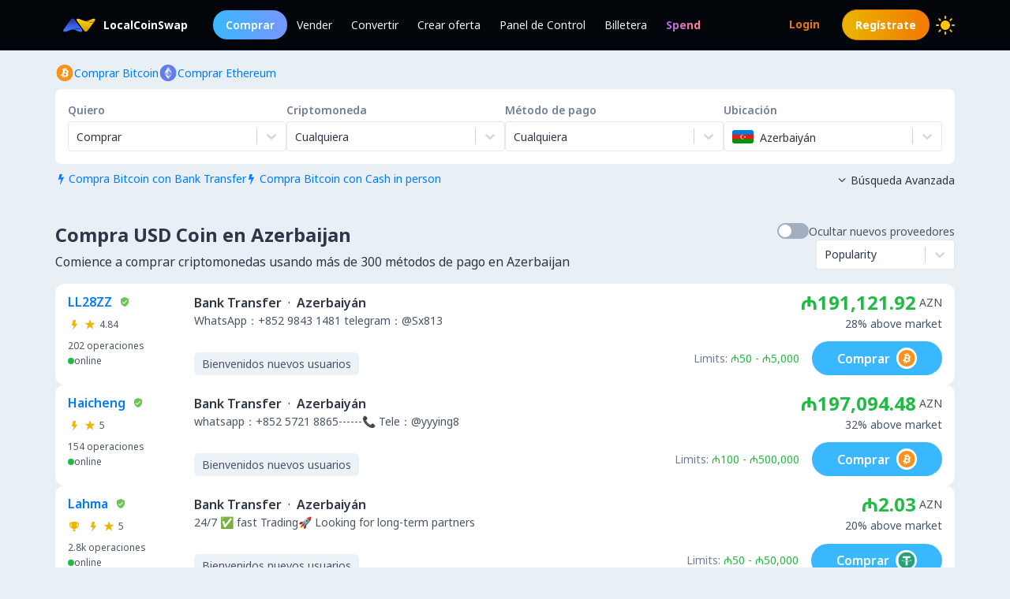

--- FILE ---
content_type: text/html; charset=utf-8
request_url: https://localcoinswap.com/es/buy/usdc/azerbaijan
body_size: 16980
content:
<!DOCTYPE html><html lang="es"><head><meta charSet="utf-8"/><meta name="viewport" content="width=device-width"/><title>Compra USD Coin en Azerbaijan</title><meta name="description" content="Compra USD Coin en Azerbaijan. Compre BTC, ETH, USDC, USDT, DAI y más criptomonedas en todo el mundo utilizando más de 300 métodos de pago."/><meta itemProp="name" content="Compra USD Coin en Azerbaijan"/><meta itemProp="description" content="Compra USD Coin en Azerbaijan. Compre BTC, ETH, USDC, USDT, DAI y más criptomonedas en todo el mundo utilizando más de 300 métodos de pago."/><meta itemProp="image" content="https://localcoinswap.com/images/og/buy-and-sell.jpg"/><link rel="icon" href="/favicon.ico"/><link rel="apple-touch-icon" sizes="180x180" href="/apple-touch-icon.png"/><link rel="icon" type="image/png" sizes="32x32" href="/favicon-32x32.png"/><link rel="icon" type="image/png" sizes="16x16" href="/favicon-16x16.png"/><link rel="manifest" href="/site.webmanifest"/><link rel="mask-icon" href="/safari-pinned-tab.svg" color="#000000"/><meta name="theme-color" content="#000000"/><meta name="msapplication-navbutton-color" content="#000000"/><meta name="apple-mobile-web-app-status-bar-style" content="#000000"/><meta property="og:type" content="website"/><meta property="og:title" content="Compra USD Coin en Azerbaijan"/><meta property="og:url" content="https://localcoinswap.com/es/buy/usdc/azerbaijan?nxtPslug=usdc%2Fazerbaijan"/><meta property="og:site_name" content="LocalCoinSwap"/><meta property="og:image" content="https://localcoinswap.com/images/og/buy-and-sell.jpg"/><meta property="og:description" content="Compra USD Coin en Azerbaijan. Compre BTC, ETH, USDC, USDT, DAI y más criptomonedas en todo el mundo utilizando más de 300 métodos de pago."/><meta property="og:locale" content="en"/><meta name="twitter:card" content="summary_large_image"/><meta name="twitter:title" content="Compra USD Coin en Azerbaijan"/><meta name="twitter:description" content="Compra USD Coin en Azerbaijan. Compre BTC, ETH, USDC, USDT, DAI y más criptomonedas en todo el mundo utilizando más de 300 métodos de pago."/><meta name="twitter:image" content="https://localcoinswap.com/images/og/buy-and-sell.jpg"/><meta name="referrer" content="strict-origin-when-cross-origin"/><meta name="mobile-web-app-capable" content="yes"/><meta name="google-site-verification" content="1FBqGYJAK-3fwIpqbq9H9888YvDy4Ny9OMzH5wQEPRw"/><meta name="apple-mobile-web-app-title" content="LocalCoinSwap"/><link rel="base" href="https://localcoinswap.com/"/><meta name="robots" content="index/follow"/><meta name="googlebot" content="index/follow"/><script type="application/ld+json">{"@context":"http://schema.org","@type":"WebSite","name":"LocalCoinSwap","alternateName":"Compra USD Coin en Azerbaijan","url":"https://localcoinswap.com/"}</script><meta name="next-head-count" content="35"/><link rel="canonical" href="https://localcoinswap.com"/><script async="" src="https://www.googletagmanager.com/gtag/js?id=UA-112762712-5"></script><script>
            window.dataLayer = window.dataLayer || [];
            function gtag(){dataLayer.push(arguments);}
            gtag('js', new Date());
            gtag('config', 'UA-112762712-5', {
              page_path: window.location.pathname,
            });
          </script><link rel="preload" href="/_next/static/css/32524cca6ac16725.css" as="style"/><link rel="stylesheet" href="/_next/static/css/32524cca6ac16725.css" data-n-g=""/><noscript data-n-css=""></noscript><script defer="" nomodule="" src="/_next/static/chunks/polyfills-42372ed130431b0a.js"></script><script defer="" src="/_next/static/chunks/110.5755f541f2b501e6.js"></script><script defer="" src="/_next/static/chunks/7441.9d39385946917545.js"></script><script defer="" src="/_next/static/chunks/6149.b708217a7a4d015a.js"></script><script defer="" src="/_next/static/chunks/8093.5e0836cc3301960e.js"></script><script defer="" src="/_next/static/chunks/6807.9d3b956b24c05294.js"></script><script src="/_next/static/chunks/webpack-aa13719bfe19c0af.js" defer=""></script><script src="/_next/static/chunks/framework-122fbebf2952b8b5.js" defer=""></script><script src="/_next/static/chunks/main-7573ffb356c3de15.js" defer=""></script><script src="/_next/static/chunks/pages/_app-dabe3c4501885679.js" defer=""></script><script src="/_next/static/chunks/05d954cf-8f964fa11f978695.js" defer=""></script><script src="/_next/static/chunks/8448-a8d0deaed50b50dd.js" defer=""></script><script src="/_next/static/chunks/1142-fff13b44d9c5c815.js" defer=""></script><script src="/_next/static/chunks/2997-180ff1432b00adf6.js" defer=""></script><script src="/_next/static/chunks/5799-a1ba9956877cdafb.js" defer=""></script><script src="/_next/static/chunks/8401-6012947aa172fce4.js" defer=""></script><script src="/_next/static/chunks/8254-7b65c7a55c0b21d0.js" defer=""></script><script src="/_next/static/chunks/3661-3668afc6702dfe79.js" defer=""></script><script src="/_next/static/chunks/3528-069420002f9fef47.js" defer=""></script><script src="/_next/static/chunks/4695-c80900a6f1e32fc8.js" defer=""></script><script src="/_next/static/chunks/3724-089846ddd24d334f.js" defer=""></script><script src="/_next/static/chunks/796-0cf1916d658583a5.js" defer=""></script><script src="/_next/static/chunks/5575-8e90f6e7d397d4b6.js" defer=""></script><script src="/_next/static/chunks/3236-1932c4de6efd040a.js" defer=""></script><script src="/_next/static/chunks/9267-11cdaf48d63e7ae7.js" defer=""></script><script src="/_next/static/chunks/38-d85da2754b768bd8.js" defer=""></script><script src="/_next/static/chunks/1114-f5d9ffb3ae51871b.js" defer=""></script><script src="/_next/static/chunks/pages/buy/%5B%5B...slug%5D%5D-da6a9425c92846f6.js" defer=""></script><script src="/_next/static/1lnkoeovKxOibjJPXScNi/_buildManifest.js" defer=""></script><script src="/_next/static/1lnkoeovKxOibjJPXScNi/_ssgManifest.js" defer=""></script></head><body class="bg-backgrounds-200 dark:bg-ocean-900 font-sans"><div id="__next"><div><header class="sticky top-0 z-40 bg-ocean-900 dark:bg-ocean-900/70 dark:backdrop-blur-xl border-b border-ocean-700"><nav class="flex py-3 px-4"><div class="flex content-center items-center justify-between container mx-auto"><div class="flex items-center"><a class="flex items-center text-white text-sm font-700 ml-2" href="/es"><div class="logo-colored"></div><div>LocalCoinSwap</div></a><div class="hidden lg:flex lg:items-center ml-8 gap-x-1"><a class="nav-link-buy rounded-full duration-300 transition ease-out text-white text-sm px-4 py-2 font-600" role="menuitem" href="/es/buy/crypto/azerbaijan">Comprar</a><a class="header-nav-link" role="menuitem" href="/es/sell/crypto/azerbaijan">Vender</a><a class="header-nav-link" role="menuitem" href="/es/swap">Convertir</a><a class="header-nav-link" role="menuitem" href="/es/new-offer">Crear oferta</a><a class="header-nav-link" role="menuitem" href="/es/dashboard">Panel de Control</a><a class="header-nav-link" role="menuitem" href="/es/wallet">Billetera</a><a href="https://spendcrypto.com/?utm_source=localcoinswap&amp;utm_content=navbar" target="_blank" class="nav-giftcard header-nav-link font-700" role="menuitem" rel="noreferrer"><span class="nav-border">Spend</span></a></div></div><div class="relative"><div class="flex flex-row items-center"><div class="lg:hidden"></div><div class="lg:hidden"></div><button class="btn btn-transparent border-0 px-0 lg:hidden"><svg width="24" height="24" viewBox="0 0 24 24"><path d="M0 9L24 9" stroke="#edf2f7"></path><path d="M0 17L15 17" stroke="#edf2f7"></path></svg></button></div><div class="z-50 origin-top-right fixed top-12 left-0 right-0 w-11/12 mx-auto mt-2 rounded-md shadow-lg lg:hidden" style="visibility:hidden;opacity:0;transform:translateY(-20px) translateZ(0)"><div class="rounded-lg bg-ocean-800 border border-ocean-700 drop-shadow-2xl text-lg text-center backdrop-filter backdrop-blur-lg" role="menu" aria-orientation="vertical" aria-labelledby="options-menu"><div class="relative"><div><button class="inline-flex justify-center w-full px-4 py-4 leading-5 text-white transition ease-in-out duration-150 focus:outline-none" type="button" aria-haspopup="true" aria-expanded="true">Español<i class="lcs-icon icon-angle-down mr-0"></i></button></div></div><div class="border-t border-ocean-800"></div><div class="py-1"><a class="nav-referral block text-gradient-cyan px-4 py-4 leading-5 font-700" role="menuitem" href="/es/leaderboard"><span class="nav-border pb-1">Ranks</span></a><a class="block px-4 py-4 leading-5 text-white focus:outline-none" role="menuitem" href="/es/buy/crypto/azerbaijan">Comprar</a><a class="block px-4 py-4 leading-5 text-white focus:outline-none" role="menuitem" href="/es/sell/crypto/azerbaijan">Vender</a><a class="block px-4 py-4 leading-5 text-white focus:outline-none" role="menuitem" href="/es/swap">Convertir</a><a class="block px-4 py-4 leading-5 text-white focus:outline-none" role="menuitem" href="/es/new-offer">Crear oferta</a><a class="block px-4 py-4 leading-5 text-white focus:outline-none" role="menuitem" href="/es/dashboard">Panel de Control</a><a class="block px-4 py-4 leading-5 text-white focus:outline-none" role="menuitem" href="/es/wallet">Billetera</a></div></div></div></div><div class="hidden lg:flex lg:items-center"><div class="ml-2"><svg xmlns="http://www.w3.org/2000/svg" width="24" height="24" viewBox="0 0 24 24" color="#FFC806" fill="none" stroke-width="2" stroke-linecap="round" stroke-linejoin="round" stroke="currentColor" style="cursor:pointer"><mask id="moon-mask-navbar-dark-switch"><rect x="0" y="0" width="100%" height="100%" fill="white"></rect><circle r="9" fill="black" cx="100%" cy="0%"></circle></mask><circle cx="12" cy="12" fill="#FFC806" mask="url(#moon-mask-navbar-dark-switch)" r="5"></circle><g stroke="currentColor" opacity="1"><line x1="12" y1="1" x2="12" y2="3"></line><line x1="12" y1="21" x2="12" y2="23"></line><line x1="4.22" y1="4.22" x2="5.64" y2="5.64"></line><line x1="18.36" y1="18.36" x2="19.78" y2="19.78"></line><line x1="1" y1="12" x2="3" y2="12"></line><line x1="21" y1="12" x2="23" y2="12"></line><line x1="4.22" y1="19.78" x2="5.64" y2="18.36"></line><line x1="18.36" y1="5.64" x2="19.78" y2="4.22"></line></g></svg></div></div></div></nav></header><div class="full-height bg-backgrounds-200 dark:bg-ocean-900"><section class="relative px-4 lg:px-0 bg-backgrounds-200 dark:bg-ocean-900 z-30"><div class="container mx-auto pt-2 md:pt-4"><div class="flex md:flex-row md:justify-between items-start"><div class="flex flex-wrap"><div class="flex flex-wrap gap-x-4 gap-y-1"><a class="flex flex-row items-center gap-2" href="/es/buy/bitcoin/azerbaijan"><svg width="24" height="25" viewBox="0 0 24 25" fill="none" xmlns="http://www.w3.org/2000/svg"><g clip-path="url(#clip0_0_533)"><path d="M12.0335 23.0391C17.8493 23.0391 22.5639 18.3244 22.5639 12.5086C22.5639 6.69286 17.8493 1.97823 12.0335 1.97823C6.21768 1.97823 1.50305 6.69286 1.50305 12.5086C1.50305 18.3244 6.21768 23.0391 12.0335 23.0391Z" fill="#F7931A"></path><path d="M16.7651 11.206C16.9718 9.82655 15.9207 9.08481 14.4846 8.58988L14.9506 6.72073L13.8133 6.43773L13.3592 8.25751C13.0604 8.18248 12.7537 8.11272 12.4476 8.04296L12.905 6.21132L11.7678 5.92766L11.3018 7.79615C11.0543 7.73955 10.8108 7.68426 10.5752 7.62503L10.5765 7.61911L9.00747 7.22751L8.70472 8.44245C8.70472 8.44245 9.54912 8.63595 9.53135 8.6478C9.99206 8.76297 10.075 9.0677 10.0612 9.3099L9.5307 11.439C9.56229 11.4469 9.60309 11.4588 9.64916 11.4765L9.52872 11.4469L8.78501 14.4297C8.72841 14.5692 8.58559 14.7791 8.2631 14.6995C8.27494 14.716 7.43646 14.4935 7.43646 14.4935L6.87177 15.7953L8.35261 16.1645C8.62771 16.2336 8.89755 16.306 9.16279 16.3738L8.69221 18.264L9.82884 18.5471L10.2948 16.6779C10.6055 16.7615 10.9069 16.8391 11.2017 16.9129L10.7371 18.7741L11.8744 19.0571L12.345 17.1709C14.2852 17.5381 15.7436 17.39 16.3577 15.6354C16.8526 14.223 16.3333 13.4075 15.3126 12.8764C16.0563 12.7053 16.6157 12.2163 16.7651 11.206V11.206ZM14.1654 14.8509C13.8146 16.2639 11.4354 15.4998 10.664 15.3083L11.2893 12.804C12.0606 12.9969 14.5333 13.3779 14.1654 14.8509ZM14.5175 11.1856C14.197 12.471 12.2173 11.8175 11.5756 11.6575L12.1416 9.3869C12.7833 9.54683 14.8519 9.84498 14.5175 11.1856Z" fill="white"></path></g><defs><clipPath id="clip0_0_533"><rect width="21.0608" height="21.0608" fill="white" transform="translate(1.50446 1.97874)"></rect></clipPath></defs></svg><div class="text-sm text-azureblue dark:text-cyan hover:underline">Comprar Bitcoin</div></a><a class="flex flex-row items-center gap-2" href="/es/buy/ethereum/azerbaijan"><svg width="24" height="25" viewBox="0 0 24 25" fill="none" xmlns="http://www.w3.org/2000/svg"><g clip-path="url(#clip0_0_461)"><path d="M12.0348 23.0395C17.8506 23.0395 22.5652 18.3249 22.5652 12.5091C22.5652 6.69332 17.8506 1.97869 12.0348 1.97869C6.21902 1.97869 1.50439 6.69332 1.50439 12.5091C1.50439 18.3249 6.21902 23.0395 12.0348 23.0395Z" fill="#627EEA"></path><path d="M12.3611 4.6112V10.449L17.2952 12.6538L12.3611 4.6112Z" fill="white" fill-opacity="0.602"></path><path d="M12.3613 4.6112L7.42651 12.6538L12.3613 10.449V4.6112Z" fill="white"></path><path d="M12.3611 16.4371V20.4038L17.2985 13.5729L12.3611 16.4371Z" fill="white" fill-opacity="0.602"></path><path d="M12.3613 20.4038V16.4365L7.42651 13.5729L12.3613 20.4038Z" fill="white"></path><path d="M12.3611 15.5187L17.2952 12.6538L12.3611 10.4503V15.5187Z" fill="white" fill-opacity="0.2"></path><path d="M7.42651 12.6538L12.3613 15.5187V10.4503L7.42651 12.6538Z" fill="white" fill-opacity="0.602"></path></g><defs><clipPath id="clip0_0_461"><rect width="21.0608" height="21.0608" fill="white" transform="translate(1.50519 1.97874)"></rect></clipPath></defs></svg><div class="text-sm text-azureblue dark:text-cyan hover:underline">Comprar Ethereum</div></a></div></div><div class="flex flex-row items-center mt-2 z-10 cursor-pointer hidden"><div class="text-xs text-bone-600 text-right">Excursión</div><i class="text-bone-500 lcs-icon icon-info-circled"></i></div></div><div class="joyride-search-box bg-white dark:bg-ocean-800 rounded-lg p-2 md:p-4 mt-2 relative"><div class="flex flex-col items-center md:flex-row md:justify-between w-full md:gap-x-4 gap-y-3"><div class="w-full"><p class="text-sm font-600 text-bone-600 dark:text-bone-500 mb-1">Quiero</p><div><style data-emotion="css b62m3t-container">.css-b62m3t-container{position:relative;box-sizing:border-box;}</style><div class=" css-b62m3t-container"><style data-emotion="css 7pg0cj-a11yText">.css-7pg0cj-a11yText{z-index:9999;border:0;clip:rect(1px, 1px, 1px, 1px);height:1px;width:1px;position:absolute;overflow:hidden;padding:0;white-space:nowrap;}</style><span id="react-select-2690-live-region" class="css-7pg0cj-a11yText"></span><span aria-live="polite" aria-atomic="false" aria-relevant="additions text" class="css-7pg0cj-a11yText"></span><style data-emotion="css 16dbxux-control">.css-16dbxux-control{-webkit-align-items:center;-webkit-box-align:center;-ms-flex-align:center;align-items:center;cursor:default;display:-webkit-box;display:-webkit-flex;display:-ms-flexbox;display:flex;-webkit-box-flex-wrap:wrap;-webkit-flex-wrap:wrap;-ms-flex-wrap:wrap;flex-wrap:wrap;-webkit-box-pack:justify;-webkit-justify-content:space-between;justify-content:space-between;min-height:38px;outline:0!important;position:relative;-webkit-transition:all 100ms;transition:all 100ms;background-color:#fff;border-color:#e2e8f0;border-radius:4px;border-style:solid;border-width:1px;box-shadow:black 0px 0px;box-sizing:border-box;}.css-16dbxux-control:hover{border-color:hsl(0, 0%, 70%);}</style><div class="lcs__control css-16dbxux-control"><style data-emotion="css 1dep28r">.css-1dep28r{-webkit-align-items:center;-webkit-box-align:center;-ms-flex-align:center;align-items:center;display:grid;-webkit-flex:1;-ms-flex:1;flex:1;-webkit-box-flex-wrap:wrap;-webkit-flex-wrap:wrap;-ms-flex-wrap:wrap;flex-wrap:wrap;-webkit-overflow-scrolling:touch;position:relative;overflow:hidden;padding:2px 8px;box-sizing:border-box;cursor:pointer;}</style><div class="lcs__value-container lcs__value-container--has-value css-1dep28r"><style data-emotion="css 1lwyqdy-singleValue">.css-1lwyqdy-singleValue{grid-area:1/1/2/3;max-width:100%;overflow:hidden;text-overflow:ellipsis;white-space:nowrap;color:#2d3748;margin-left:2px;margin-right:2px;box-sizing:border-box;}</style><div class="lcs__single-value css-1lwyqdy-singleValue"><div class="text-sm">Comprar</div></div><style data-emotion="css 1hac4vs-dummyInput">.css-1hac4vs-dummyInput{background:0;border:0;caret-color:transparent;font-size:inherit;grid-area:1/1/2/3;outline:0;padding:0;width:1px;color:transparent;left:-100px;opacity:0;position:relative;-webkit-transform:scale(.01);-moz-transform:scale(.01);-ms-transform:scale(.01);transform:scale(.01);}</style><input id="id-fiat-currency-select" tabindex="0" inputMode="none" aria-autocomplete="list" aria-expanded="false" aria-haspopup="true" role="combobox" aria-readonly="true" class="css-1hac4vs-dummyInput" value=""/></div><style data-emotion="css 1wy0on6">.css-1wy0on6{-webkit-align-items:center;-webkit-box-align:center;-ms-flex-align:center;align-items:center;-webkit-align-self:stretch;-ms-flex-item-align:stretch;align-self:stretch;display:-webkit-box;display:-webkit-flex;display:-ms-flexbox;display:flex;-webkit-flex-shrink:0;-ms-flex-negative:0;flex-shrink:0;box-sizing:border-box;}</style><div class="lcs__indicators css-1wy0on6"><style data-emotion="css 3t99ol-indicatorSeparator">.css-3t99ol-indicatorSeparator{-webkit-align-self:stretch;-ms-flex-item-align:stretch;align-self:stretch;width:1px;background-color:#cbd5e0;margin-bottom:8px;margin-top:8px;box-sizing:border-box;}</style><span class="lcs__indicator-separator css-3t99ol-indicatorSeparator"></span><style data-emotion="css 14dzcea">.css-14dzcea{color:#cbd5e0;display:-webkit-box;display:-webkit-flex;display:-ms-flexbox;display:flex;padding:8px;cursor:pointer;}</style><div class="lcs__indicator lcs__dropdown-indicator css-14dzcea" aria-hidden="true"><style data-emotion="css 8mmkcg">.css-8mmkcg{display:inline-block;fill:currentColor;line-height:1;stroke:currentColor;stroke-width:0;}</style><svg height="20" width="20" viewBox="0 0 20 20" aria-hidden="true" focusable="false" class="css-8mmkcg"><path d="M4.516 7.548c0.436-0.446 1.043-0.481 1.576 0l3.908 3.747 3.908-3.747c0.533-0.481 1.141-0.446 1.574 0 0.436 0.445 0.408 1.197 0 1.615-0.406 0.418-4.695 4.502-4.695 4.502-0.217 0.223-0.502 0.335-0.787 0.335s-0.57-0.112-0.789-0.335c0 0-4.287-4.084-4.695-4.502s-0.436-1.17 0-1.615z"></path></svg></div></div></div></div></div></div><div class="w-full"><p class="text-sm font-600 text-bone-600 dark:text-bone-500 mb-1">Criptomoneda</p><div><style data-emotion="css b62m3t-container">.css-b62m3t-container{position:relative;box-sizing:border-box;}</style><div class=" css-b62m3t-container"><style data-emotion="css 7pg0cj-a11yText">.css-7pg0cj-a11yText{z-index:9999;border:0;clip:rect(1px, 1px, 1px, 1px);height:1px;width:1px;position:absolute;overflow:hidden;padding:0;white-space:nowrap;}</style><span id="react-select-2691-live-region" class="css-7pg0cj-a11yText"></span><span aria-live="polite" aria-atomic="false" aria-relevant="additions text" class="css-7pg0cj-a11yText"></span><style data-emotion="css 16dbxux-control">.css-16dbxux-control{-webkit-align-items:center;-webkit-box-align:center;-ms-flex-align:center;align-items:center;cursor:default;display:-webkit-box;display:-webkit-flex;display:-ms-flexbox;display:flex;-webkit-box-flex-wrap:wrap;-webkit-flex-wrap:wrap;-ms-flex-wrap:wrap;flex-wrap:wrap;-webkit-box-pack:justify;-webkit-justify-content:space-between;justify-content:space-between;min-height:38px;outline:0!important;position:relative;-webkit-transition:all 100ms;transition:all 100ms;background-color:#fff;border-color:#e2e8f0;border-radius:4px;border-style:solid;border-width:1px;box-shadow:black 0px 0px;box-sizing:border-box;}.css-16dbxux-control:hover{border-color:hsl(0, 0%, 70%);}</style><div class="lcs__control css-16dbxux-control"><style data-emotion="css 1dep28r">.css-1dep28r{-webkit-align-items:center;-webkit-box-align:center;-ms-flex-align:center;align-items:center;display:grid;-webkit-flex:1;-ms-flex:1;flex:1;-webkit-box-flex-wrap:wrap;-webkit-flex-wrap:wrap;-ms-flex-wrap:wrap;flex-wrap:wrap;-webkit-overflow-scrolling:touch;position:relative;overflow:hidden;padding:2px 8px;box-sizing:border-box;cursor:pointer;}</style><div class="lcs__value-container lcs__value-container--has-value css-1dep28r"><style data-emotion="css 1lwyqdy-singleValue">.css-1lwyqdy-singleValue{grid-area:1/1/2/3;max-width:100%;overflow:hidden;text-overflow:ellipsis;white-space:nowrap;color:#2d3748;margin-left:2px;margin-right:2px;box-sizing:border-box;}</style><div class="lcs__single-value css-1lwyqdy-singleValue"><div class="text-sm">Cualquiera</div></div><style data-emotion="css 12d789n">.css-12d789n{visibility:visible;-webkit-flex:1 1 auto;-ms-flex:1 1 auto;flex:1 1 auto;display:inline-grid;grid-area:1/1/2/3;grid-template-columns:0 min-content;margin:2px;padding-bottom:2px;padding-top:2px;color:#2d3748;box-sizing:border-box;box-shadow:black 0px 0px;border-width:0;cursor:pointer;}.css-12d789n:after{content:attr(data-value) " ";visibility:hidden;white-space:pre;grid-area:1/2;font:inherit;min-width:2px;border:0;margin:0;outline:0;padding:0;}</style><div class="lcs__input-container css-12d789n" data-value=""><input class="lcs__input" style="label:input;color:inherit;background:0;opacity:1;width:100%;grid-area:1 / 2;font:inherit;min-width:2px;border:0;margin:0;outline:0;padding:0" autoCapitalize="none" autoComplete="off" autoCorrect="off" id="id-fiat-currency-select" spellcheck="false" tabindex="0" type="text" aria-autocomplete="list" aria-expanded="false" aria-haspopup="true" role="combobox" value=""/></div></div><style data-emotion="css 1wy0on6">.css-1wy0on6{-webkit-align-items:center;-webkit-box-align:center;-ms-flex-align:center;align-items:center;-webkit-align-self:stretch;-ms-flex-item-align:stretch;align-self:stretch;display:-webkit-box;display:-webkit-flex;display:-ms-flexbox;display:flex;-webkit-flex-shrink:0;-ms-flex-negative:0;flex-shrink:0;box-sizing:border-box;}</style><div class="lcs__indicators css-1wy0on6"><style data-emotion="css 3t99ol-indicatorSeparator">.css-3t99ol-indicatorSeparator{-webkit-align-self:stretch;-ms-flex-item-align:stretch;align-self:stretch;width:1px;background-color:#cbd5e0;margin-bottom:8px;margin-top:8px;box-sizing:border-box;}</style><span class="lcs__indicator-separator css-3t99ol-indicatorSeparator"></span><style data-emotion="css 14dzcea">.css-14dzcea{color:#cbd5e0;display:-webkit-box;display:-webkit-flex;display:-ms-flexbox;display:flex;padding:8px;cursor:pointer;}</style><div class="lcs__indicator lcs__dropdown-indicator css-14dzcea" aria-hidden="true"><style data-emotion="css 8mmkcg">.css-8mmkcg{display:inline-block;fill:currentColor;line-height:1;stroke:currentColor;stroke-width:0;}</style><svg height="20" width="20" viewBox="0 0 20 20" aria-hidden="true" focusable="false" class="css-8mmkcg"><path d="M4.516 7.548c0.436-0.446 1.043-0.481 1.576 0l3.908 3.747 3.908-3.747c0.533-0.481 1.141-0.446 1.574 0 0.436 0.445 0.408 1.197 0 1.615-0.406 0.418-4.695 4.502-4.695 4.502-0.217 0.223-0.502 0.335-0.787 0.335s-0.57-0.112-0.789-0.335c0 0-4.287-4.084-4.695-4.502s-0.436-1.17 0-1.615z"></path></svg></div></div></div></div></div></div><div class="w-full"><p class="text-sm font-600 text-bone-600 dark:text-bone-500 mb-1">Método de pago</p><div><style data-emotion="css b62m3t-container">.css-b62m3t-container{position:relative;box-sizing:border-box;}</style><div class=" css-b62m3t-container"><style data-emotion="css 7pg0cj-a11yText">.css-7pg0cj-a11yText{z-index:9999;border:0;clip:rect(1px, 1px, 1px, 1px);height:1px;width:1px;position:absolute;overflow:hidden;padding:0;white-space:nowrap;}</style><span id="react-select-2692-live-region" class="css-7pg0cj-a11yText"></span><span aria-live="polite" aria-atomic="false" aria-relevant="additions text" class="css-7pg0cj-a11yText"></span><style data-emotion="css 16dbxux-control">.css-16dbxux-control{-webkit-align-items:center;-webkit-box-align:center;-ms-flex-align:center;align-items:center;cursor:default;display:-webkit-box;display:-webkit-flex;display:-ms-flexbox;display:flex;-webkit-box-flex-wrap:wrap;-webkit-flex-wrap:wrap;-ms-flex-wrap:wrap;flex-wrap:wrap;-webkit-box-pack:justify;-webkit-justify-content:space-between;justify-content:space-between;min-height:38px;outline:0!important;position:relative;-webkit-transition:all 100ms;transition:all 100ms;background-color:#fff;border-color:#e2e8f0;border-radius:4px;border-style:solid;border-width:1px;box-shadow:black 0px 0px;box-sizing:border-box;}.css-16dbxux-control:hover{border-color:hsl(0, 0%, 70%);}</style><div class="lcs__control css-16dbxux-control"><style data-emotion="css 1dep28r">.css-1dep28r{-webkit-align-items:center;-webkit-box-align:center;-ms-flex-align:center;align-items:center;display:grid;-webkit-flex:1;-ms-flex:1;flex:1;-webkit-box-flex-wrap:wrap;-webkit-flex-wrap:wrap;-ms-flex-wrap:wrap;flex-wrap:wrap;-webkit-overflow-scrolling:touch;position:relative;overflow:hidden;padding:2px 8px;box-sizing:border-box;cursor:pointer;}</style><div class="lcs__value-container lcs__value-container--has-value css-1dep28r"><style data-emotion="css 1lwyqdy-singleValue">.css-1lwyqdy-singleValue{grid-area:1/1/2/3;max-width:100%;overflow:hidden;text-overflow:ellipsis;white-space:nowrap;color:#2d3748;margin-left:2px;margin-right:2px;box-sizing:border-box;}</style><div class="lcs__single-value css-1lwyqdy-singleValue"><div class="text-sm">Cualquiera</div></div><style data-emotion="css 12d789n">.css-12d789n{visibility:visible;-webkit-flex:1 1 auto;-ms-flex:1 1 auto;flex:1 1 auto;display:inline-grid;grid-area:1/1/2/3;grid-template-columns:0 min-content;margin:2px;padding-bottom:2px;padding-top:2px;color:#2d3748;box-sizing:border-box;box-shadow:black 0px 0px;border-width:0;cursor:pointer;}.css-12d789n:after{content:attr(data-value) " ";visibility:hidden;white-space:pre;grid-area:1/2;font:inherit;min-width:2px;border:0;margin:0;outline:0;padding:0;}</style><div class="lcs__input-container css-12d789n" data-value=""><input class="lcs__input" style="label:input;color:inherit;background:0;opacity:1;width:100%;grid-area:1 / 2;font:inherit;min-width:2px;border:0;margin:0;outline:0;padding:0" autoCapitalize="none" autoComplete="off" autoCorrect="off" id="id-fiat-currency-select" spellcheck="false" tabindex="0" type="text" aria-autocomplete="list" aria-expanded="false" aria-haspopup="true" role="combobox" value=""/></div></div><style data-emotion="css 1wy0on6">.css-1wy0on6{-webkit-align-items:center;-webkit-box-align:center;-ms-flex-align:center;align-items:center;-webkit-align-self:stretch;-ms-flex-item-align:stretch;align-self:stretch;display:-webkit-box;display:-webkit-flex;display:-ms-flexbox;display:flex;-webkit-flex-shrink:0;-ms-flex-negative:0;flex-shrink:0;box-sizing:border-box;}</style><div class="lcs__indicators css-1wy0on6"><style data-emotion="css 3t99ol-indicatorSeparator">.css-3t99ol-indicatorSeparator{-webkit-align-self:stretch;-ms-flex-item-align:stretch;align-self:stretch;width:1px;background-color:#cbd5e0;margin-bottom:8px;margin-top:8px;box-sizing:border-box;}</style><span class="lcs__indicator-separator css-3t99ol-indicatorSeparator"></span><style data-emotion="css 14dzcea">.css-14dzcea{color:#cbd5e0;display:-webkit-box;display:-webkit-flex;display:-ms-flexbox;display:flex;padding:8px;cursor:pointer;}</style><div class="lcs__indicator lcs__dropdown-indicator css-14dzcea" aria-hidden="true"><style data-emotion="css 8mmkcg">.css-8mmkcg{display:inline-block;fill:currentColor;line-height:1;stroke:currentColor;stroke-width:0;}</style><svg height="20" width="20" viewBox="0 0 20 20" aria-hidden="true" focusable="false" class="css-8mmkcg"><path d="M4.516 7.548c0.436-0.446 1.043-0.481 1.576 0l3.908 3.747 3.908-3.747c0.533-0.481 1.141-0.446 1.574 0 0.436 0.445 0.408 1.197 0 1.615-0.406 0.418-4.695 4.502-4.695 4.502-0.217 0.223-0.502 0.335-0.787 0.335s-0.57-0.112-0.789-0.335c0 0-4.287-4.084-4.695-4.502s-0.436-1.17 0-1.615z"></path></svg></div></div></div></div></div></div><div class="w-full"><p class="text-sm font-600 text-bone-600 dark:text-bone-500 mb-1">Ubicación</p><style data-emotion="css b62m3t-container">.css-b62m3t-container{position:relative;box-sizing:border-box;}</style><div class=" css-b62m3t-container"><style data-emotion="css 7pg0cj-a11yText">.css-7pg0cj-a11yText{z-index:9999;border:0;clip:rect(1px, 1px, 1px, 1px);height:1px;width:1px;position:absolute;overflow:hidden;padding:0;white-space:nowrap;}</style><span id="react-select-2693-live-region" class="css-7pg0cj-a11yText"></span><span aria-live="polite" aria-atomic="false" aria-relevant="additions text" class="css-7pg0cj-a11yText"></span><style data-emotion="css 16dbxux-control">.css-16dbxux-control{-webkit-align-items:center;-webkit-box-align:center;-ms-flex-align:center;align-items:center;cursor:default;display:-webkit-box;display:-webkit-flex;display:-ms-flexbox;display:flex;-webkit-box-flex-wrap:wrap;-webkit-flex-wrap:wrap;-ms-flex-wrap:wrap;flex-wrap:wrap;-webkit-box-pack:justify;-webkit-justify-content:space-between;justify-content:space-between;min-height:38px;outline:0!important;position:relative;-webkit-transition:all 100ms;transition:all 100ms;background-color:#fff;border-color:#e2e8f0;border-radius:4px;border-style:solid;border-width:1px;box-shadow:black 0px 0px;box-sizing:border-box;}.css-16dbxux-control:hover{border-color:hsl(0, 0%, 70%);}</style><div class=" css-16dbxux-control"><style data-emotion="css 1dep28r">.css-1dep28r{-webkit-align-items:center;-webkit-box-align:center;-ms-flex-align:center;align-items:center;display:grid;-webkit-flex:1;-ms-flex:1;flex:1;-webkit-box-flex-wrap:wrap;-webkit-flex-wrap:wrap;-ms-flex-wrap:wrap;flex-wrap:wrap;-webkit-overflow-scrolling:touch;position:relative;overflow:hidden;padding:2px 8px;box-sizing:border-box;cursor:pointer;}</style><div class=" css-1dep28r"><style data-emotion="css 1lwyqdy-singleValue">.css-1lwyqdy-singleValue{grid-area:1/1/2/3;max-width:100%;overflow:hidden;text-overflow:ellipsis;white-space:nowrap;color:#2d3748;margin-left:2px;margin-right:2px;box-sizing:border-box;}</style><div class=" css-1lwyqdy-singleValue"></div><style data-emotion="css 12d789n">.css-12d789n{visibility:visible;-webkit-flex:1 1 auto;-ms-flex:1 1 auto;flex:1 1 auto;display:inline-grid;grid-area:1/1/2/3;grid-template-columns:0 min-content;margin:2px;padding-bottom:2px;padding-top:2px;color:#2d3748;box-sizing:border-box;box-shadow:black 0px 0px;border-width:0;cursor:pointer;}.css-12d789n:after{content:attr(data-value) " ";visibility:hidden;white-space:pre;grid-area:1/2;font:inherit;min-width:2px;border:0;margin:0;outline:0;padding:0;}</style><div class=" css-12d789n" data-value=""><input class="" style="label:input;color:inherit;background:0;opacity:1;width:100%;grid-area:1 / 2;font:inherit;min-width:2px;border:0;margin:0;outline:0;padding:0" autoCapitalize="none" autoComplete="off" autoCorrect="off" id="react-select-2693-input" spellcheck="false" tabindex="0" type="text" aria-autocomplete="list" aria-expanded="false" aria-haspopup="true" role="combobox" value=""/></div></div><style data-emotion="css 1wy0on6">.css-1wy0on6{-webkit-align-items:center;-webkit-box-align:center;-ms-flex-align:center;align-items:center;-webkit-align-self:stretch;-ms-flex-item-align:stretch;align-self:stretch;display:-webkit-box;display:-webkit-flex;display:-ms-flexbox;display:flex;-webkit-flex-shrink:0;-ms-flex-negative:0;flex-shrink:0;box-sizing:border-box;}</style><div class=" css-1wy0on6"><style data-emotion="css 3t99ol-indicatorSeparator">.css-3t99ol-indicatorSeparator{-webkit-align-self:stretch;-ms-flex-item-align:stretch;align-self:stretch;width:1px;background-color:#cbd5e0;margin-bottom:8px;margin-top:8px;box-sizing:border-box;}</style><span class=" css-3t99ol-indicatorSeparator"></span><style data-emotion="css 14dzcea">.css-14dzcea{color:#cbd5e0;display:-webkit-box;display:-webkit-flex;display:-ms-flexbox;display:flex;padding:8px;cursor:pointer;}</style><div class=" css-14dzcea" aria-hidden="true"><style data-emotion="css 8mmkcg">.css-8mmkcg{display:inline-block;fill:currentColor;line-height:1;stroke:currentColor;stroke-width:0;}</style><svg height="20" width="20" viewBox="0 0 20 20" aria-hidden="true" focusable="false" class="css-8mmkcg"><path d="M4.516 7.548c0.436-0.446 1.043-0.481 1.576 0l3.908 3.747 3.908-3.747c0.533-0.481 1.141-0.446 1.574 0 0.436 0.445 0.408 1.197 0 1.615-0.406 0.418-4.695 4.502-4.695 4.502-0.217 0.223-0.502 0.335-0.787 0.335s-0.57-0.112-0.789-0.335c0 0-4.287-4.084-4.695-4.502s-0.436-1.17 0-1.615z"></path></svg></div></div></div></div></div></div><div class="flex flex-col items-center md:flex-row md:justify-between w-full mt-3 md:gap-x-4 gap-y-3" style="visibility:hidden;display:none;opacity:0;transform:translateY(-20px) translateZ(0)"><div class="w-full md:w-1/4"><p class="text-sm font-600 text-bone-600 dark:text-bone-500 mb-1">Moneda</p><div><style data-emotion="css b62m3t-container">.css-b62m3t-container{position:relative;box-sizing:border-box;}</style><div class=" css-b62m3t-container"><style data-emotion="css 7pg0cj-a11yText">.css-7pg0cj-a11yText{z-index:9999;border:0;clip:rect(1px, 1px, 1px, 1px);height:1px;width:1px;position:absolute;overflow:hidden;padding:0;white-space:nowrap;}</style><span id="react-select-2694-live-region" class="css-7pg0cj-a11yText"></span><span aria-live="polite" aria-atomic="false" aria-relevant="additions text" class="css-7pg0cj-a11yText"></span><style data-emotion="css 16dbxux-control">.css-16dbxux-control{-webkit-align-items:center;-webkit-box-align:center;-ms-flex-align:center;align-items:center;cursor:default;display:-webkit-box;display:-webkit-flex;display:-ms-flexbox;display:flex;-webkit-box-flex-wrap:wrap;-webkit-flex-wrap:wrap;-ms-flex-wrap:wrap;flex-wrap:wrap;-webkit-box-pack:justify;-webkit-justify-content:space-between;justify-content:space-between;min-height:38px;outline:0!important;position:relative;-webkit-transition:all 100ms;transition:all 100ms;background-color:#fff;border-color:#e2e8f0;border-radius:4px;border-style:solid;border-width:1px;box-shadow:black 0px 0px;box-sizing:border-box;}.css-16dbxux-control:hover{border-color:hsl(0, 0%, 70%);}</style><div class="lcs__control css-16dbxux-control"><style data-emotion="css 1dep28r">.css-1dep28r{-webkit-align-items:center;-webkit-box-align:center;-ms-flex-align:center;align-items:center;display:grid;-webkit-flex:1;-ms-flex:1;flex:1;-webkit-box-flex-wrap:wrap;-webkit-flex-wrap:wrap;-ms-flex-wrap:wrap;flex-wrap:wrap;-webkit-overflow-scrolling:touch;position:relative;overflow:hidden;padding:2px 8px;box-sizing:border-box;cursor:pointer;}</style><div class="lcs__value-container lcs__value-container--has-value css-1dep28r"><style data-emotion="css 1lwyqdy-singleValue">.css-1lwyqdy-singleValue{grid-area:1/1/2/3;max-width:100%;overflow:hidden;text-overflow:ellipsis;white-space:nowrap;color:#2d3748;margin-left:2px;margin-right:2px;box-sizing:border-box;}</style><div class="lcs__single-value css-1lwyqdy-singleValue"><div class="text-sm">Cualquiera</div></div><style data-emotion="css 12d789n">.css-12d789n{visibility:visible;-webkit-flex:1 1 auto;-ms-flex:1 1 auto;flex:1 1 auto;display:inline-grid;grid-area:1/1/2/3;grid-template-columns:0 min-content;margin:2px;padding-bottom:2px;padding-top:2px;color:#2d3748;box-sizing:border-box;box-shadow:black 0px 0px;border-width:0;cursor:pointer;}.css-12d789n:after{content:attr(data-value) " ";visibility:hidden;white-space:pre;grid-area:1/2;font:inherit;min-width:2px;border:0;margin:0;outline:0;padding:0;}</style><div class="lcs__input-container css-12d789n" data-value=""><input class="lcs__input" style="label:input;color:inherit;background:0;opacity:1;width:100%;grid-area:1 / 2;font:inherit;min-width:2px;border:0;margin:0;outline:0;padding:0" autoCapitalize="none" autoComplete="off" autoCorrect="off" id="id-fiat-currency-select" spellcheck="false" tabindex="0" type="text" aria-autocomplete="list" aria-expanded="false" aria-haspopup="true" role="combobox" value=""/></div></div><style data-emotion="css 1wy0on6">.css-1wy0on6{-webkit-align-items:center;-webkit-box-align:center;-ms-flex-align:center;align-items:center;-webkit-align-self:stretch;-ms-flex-item-align:stretch;align-self:stretch;display:-webkit-box;display:-webkit-flex;display:-ms-flexbox;display:flex;-webkit-flex-shrink:0;-ms-flex-negative:0;flex-shrink:0;box-sizing:border-box;}</style><div class="lcs__indicators css-1wy0on6"><style data-emotion="css 3t99ol-indicatorSeparator">.css-3t99ol-indicatorSeparator{-webkit-align-self:stretch;-ms-flex-item-align:stretch;align-self:stretch;width:1px;background-color:#cbd5e0;margin-bottom:8px;margin-top:8px;box-sizing:border-box;}</style><span class="lcs__indicator-separator css-3t99ol-indicatorSeparator"></span><style data-emotion="css 14dzcea">.css-14dzcea{color:#cbd5e0;display:-webkit-box;display:-webkit-flex;display:-ms-flexbox;display:flex;padding:8px;cursor:pointer;}</style><div class="lcs__indicator lcs__dropdown-indicator css-14dzcea" aria-hidden="true"><style data-emotion="css 8mmkcg">.css-8mmkcg{display:inline-block;fill:currentColor;line-height:1;stroke:currentColor;stroke-width:0;}</style><svg height="20" width="20" viewBox="0 0 20 20" aria-hidden="true" focusable="false" class="css-8mmkcg"><path d="M4.516 7.548c0.436-0.446 1.043-0.481 1.576 0l3.908 3.747 3.908-3.747c0.533-0.481 1.141-0.446 1.574 0 0.436 0.445 0.408 1.197 0 1.615-0.406 0.418-4.695 4.502-4.695 4.502-0.217 0.223-0.502 0.335-0.787 0.335s-0.57-0.112-0.789-0.335c0 0-4.287-4.084-4.695-4.502s-0.436-1.17 0-1.615z"></path></svg></div></div></div></div></div></div><div class="w-full md:w-2/4"><p class="text-sm font-600 text-bone-600 dark:text-bone-500 mb-1">Nombre de Usuario</p><input class="form-input w-full" id="username" name="username" type="text" placeholder="Buscar por nombre de perfil"/></div><div class="w-full md:w-1/4"><p class="text-sm font-600 text-bone-600 dark:text-bone-500 mb-1">Ultima vez visto</p><div><style data-emotion="css b62m3t-container">.css-b62m3t-container{position:relative;box-sizing:border-box;}</style><div class=" css-b62m3t-container"><style data-emotion="css 7pg0cj-a11yText">.css-7pg0cj-a11yText{z-index:9999;border:0;clip:rect(1px, 1px, 1px, 1px);height:1px;width:1px;position:absolute;overflow:hidden;padding:0;white-space:nowrap;}</style><span id="react-select-2695-live-region" class="css-7pg0cj-a11yText"></span><span aria-live="polite" aria-atomic="false" aria-relevant="additions text" class="css-7pg0cj-a11yText"></span><style data-emotion="css 16dbxux-control">.css-16dbxux-control{-webkit-align-items:center;-webkit-box-align:center;-ms-flex-align:center;align-items:center;cursor:default;display:-webkit-box;display:-webkit-flex;display:-ms-flexbox;display:flex;-webkit-box-flex-wrap:wrap;-webkit-flex-wrap:wrap;-ms-flex-wrap:wrap;flex-wrap:wrap;-webkit-box-pack:justify;-webkit-justify-content:space-between;justify-content:space-between;min-height:38px;outline:0!important;position:relative;-webkit-transition:all 100ms;transition:all 100ms;background-color:#fff;border-color:#e2e8f0;border-radius:4px;border-style:solid;border-width:1px;box-shadow:black 0px 0px;box-sizing:border-box;}.css-16dbxux-control:hover{border-color:hsl(0, 0%, 70%);}</style><div class="lcs__control css-16dbxux-control"><style data-emotion="css 1dep28r">.css-1dep28r{-webkit-align-items:center;-webkit-box-align:center;-ms-flex-align:center;align-items:center;display:grid;-webkit-flex:1;-ms-flex:1;flex:1;-webkit-box-flex-wrap:wrap;-webkit-flex-wrap:wrap;-ms-flex-wrap:wrap;flex-wrap:wrap;-webkit-overflow-scrolling:touch;position:relative;overflow:hidden;padding:2px 8px;box-sizing:border-box;cursor:pointer;}</style><div class="lcs__value-container lcs__value-container--has-value css-1dep28r"><style data-emotion="css 1lwyqdy-singleValue">.css-1lwyqdy-singleValue{grid-area:1/1/2/3;max-width:100%;overflow:hidden;text-overflow:ellipsis;white-space:nowrap;color:#2d3748;margin-left:2px;margin-right:2px;box-sizing:border-box;}</style><div class="lcs__single-value css-1lwyqdy-singleValue"><div class="text-sm">Cualquier momento</div></div><style data-emotion="css 1hac4vs-dummyInput">.css-1hac4vs-dummyInput{background:0;border:0;caret-color:transparent;font-size:inherit;grid-area:1/1/2/3;outline:0;padding:0;width:1px;color:transparent;left:-100px;opacity:0;position:relative;-webkit-transform:scale(.01);-moz-transform:scale(.01);-ms-transform:scale(.01);transform:scale(.01);}</style><input id="id-fiat-currency-select" tabindex="0" inputMode="none" aria-autocomplete="list" aria-expanded="false" aria-haspopup="true" role="combobox" aria-readonly="true" class="css-1hac4vs-dummyInput" value=""/></div><style data-emotion="css 1wy0on6">.css-1wy0on6{-webkit-align-items:center;-webkit-box-align:center;-ms-flex-align:center;align-items:center;-webkit-align-self:stretch;-ms-flex-item-align:stretch;align-self:stretch;display:-webkit-box;display:-webkit-flex;display:-ms-flexbox;display:flex;-webkit-flex-shrink:0;-ms-flex-negative:0;flex-shrink:0;box-sizing:border-box;}</style><div class="lcs__indicators css-1wy0on6"><style data-emotion="css 3t99ol-indicatorSeparator">.css-3t99ol-indicatorSeparator{-webkit-align-self:stretch;-ms-flex-item-align:stretch;align-self:stretch;width:1px;background-color:#cbd5e0;margin-bottom:8px;margin-top:8px;box-sizing:border-box;}</style><span class="lcs__indicator-separator css-3t99ol-indicatorSeparator"></span><style data-emotion="css 14dzcea">.css-14dzcea{color:#cbd5e0;display:-webkit-box;display:-webkit-flex;display:-ms-flexbox;display:flex;padding:8px;cursor:pointer;}</style><div class="lcs__indicator lcs__dropdown-indicator css-14dzcea" aria-hidden="true"><style data-emotion="css 8mmkcg">.css-8mmkcg{display:inline-block;fill:currentColor;line-height:1;stroke:currentColor;stroke-width:0;}</style><svg height="20" width="20" viewBox="0 0 20 20" aria-hidden="true" focusable="false" class="css-8mmkcg"><path d="M4.516 7.548c0.436-0.446 1.043-0.481 1.576 0l3.908 3.747 3.908-3.747c0.533-0.481 1.141-0.446 1.574 0 0.436 0.445 0.408 1.197 0 1.615-0.406 0.418-4.695 4.502-4.695 4.502-0.217 0.223-0.502 0.335-0.787 0.335s-0.57-0.112-0.789-0.335c0 0-4.287-4.084-4.695-4.502s-0.436-1.17 0-1.615z"></path></svg></div></div></div></div></div></div></div></div><div class="flex flex-col-reverse md:flex-row md:justify-between"><div class="flex flex-wrap gap-x-4 gap-y-2 mt-2"><a class="text-sm text-azureblue dark:text-cyan" href="/es/buy/bitcoin/azerbaijan/bank-transfers"><i class="lcs-icon icon-flash ml-0"></i><span class="hover:underline">Compra Bitcoin con Bank Transfer</span></a><a class="text-sm text-azureblue dark:text-cyan" href="/es/buy/bitcoin/azerbaijan/cash-in-person"><i class="lcs-icon icon-flash ml-0"></i><span class="hover:underline">Compra Bitcoin con Cash in person</span></a></div><div class="flex flex-row justify-end"><button class="btn btn-transparent border-0 px-0 text-bone-800 dark:text-bone-300"><i class="lcs-icon icon-angle-down"></i><span class="text-sm hover:underline">Búsqueda Avanzada</span></button></div></div></div></section><section class="relative px-4 lg:px-0 bg-backgrounds-200 dark:bg-ocean-900 mt-8"><div class="container mx-auto"><div class="flex flex-col lg:flex-row lg:items-center lg:justify-between"><div><h1 class="text-xl md:text-2xl font-700 text-bone-800 dark:text-bone-300">Compra USD Coin en Azerbaijan</h1><p class="text-sm md:text-base text-bone-800 dark:text-bone-300 mt-1">Comience a comprar criptomonedas usando más de 300 métodos de pago en Azerbaijan</p></div><div class="flex flex-row lg:flex-col items-center lg:items-end justify-between lg:justify-end mt-4 lg:mt-0 gap-4 lg:gap-2"><div class="flex flex-col lg:flex-row items-start lg:items-center justify-end gap-1 lg:gap-x-4"><div class="toggle-switch small-switch"><input type="checkbox" class="toggle-switch-checkbox" id="hide-new"/><label class="toggle-switch-label" tabindex="1" for="hide-new"><span class="toggle-switch-inner" data-yes="Yes" data-no="No" tabindex="-1"></span><span class="toggle-switch-switch" tabindex="-1"></span></label></div><label for="hide-new" class="text-xs lg:text-sm text-bone-700 dark:text-bone-500">Ocultar nuevos proveedores</label></div><div class="lg:ml-4 w-44"><div><style data-emotion="css b62m3t-container">.css-b62m3t-container{position:relative;box-sizing:border-box;}</style><div class=" css-b62m3t-container"><style data-emotion="css 7pg0cj-a11yText">.css-7pg0cj-a11yText{z-index:9999;border:0;clip:rect(1px, 1px, 1px, 1px);height:1px;width:1px;position:absolute;overflow:hidden;padding:0;white-space:nowrap;}</style><span id="react-select-2696-live-region" class="css-7pg0cj-a11yText"></span><span aria-live="polite" aria-atomic="false" aria-relevant="additions text" class="css-7pg0cj-a11yText"></span><style data-emotion="css 16dbxux-control">.css-16dbxux-control{-webkit-align-items:center;-webkit-box-align:center;-ms-flex-align:center;align-items:center;cursor:default;display:-webkit-box;display:-webkit-flex;display:-ms-flexbox;display:flex;-webkit-box-flex-wrap:wrap;-webkit-flex-wrap:wrap;-ms-flex-wrap:wrap;flex-wrap:wrap;-webkit-box-pack:justify;-webkit-justify-content:space-between;justify-content:space-between;min-height:38px;outline:0!important;position:relative;-webkit-transition:all 100ms;transition:all 100ms;background-color:#fff;border-color:#e2e8f0;border-radius:4px;border-style:solid;border-width:1px;box-shadow:black 0px 0px;box-sizing:border-box;}.css-16dbxux-control:hover{border-color:hsl(0, 0%, 70%);}</style><div class="lcs__control css-16dbxux-control"><style data-emotion="css 1dep28r">.css-1dep28r{-webkit-align-items:center;-webkit-box-align:center;-ms-flex-align:center;align-items:center;display:grid;-webkit-flex:1;-ms-flex:1;flex:1;-webkit-box-flex-wrap:wrap;-webkit-flex-wrap:wrap;-ms-flex-wrap:wrap;flex-wrap:wrap;-webkit-overflow-scrolling:touch;position:relative;overflow:hidden;padding:2px 8px;box-sizing:border-box;cursor:pointer;}</style><div class="lcs__value-container lcs__value-container--has-value css-1dep28r"><style data-emotion="css 1lwyqdy-singleValue">.css-1lwyqdy-singleValue{grid-area:1/1/2/3;max-width:100%;overflow:hidden;text-overflow:ellipsis;white-space:nowrap;color:#2d3748;margin-left:2px;margin-right:2px;box-sizing:border-box;}</style><div class="lcs__single-value css-1lwyqdy-singleValue"><div class="text-sm">Popularity</div></div><style data-emotion="css 12d789n">.css-12d789n{visibility:visible;-webkit-flex:1 1 auto;-ms-flex:1 1 auto;flex:1 1 auto;display:inline-grid;grid-area:1/1/2/3;grid-template-columns:0 min-content;margin:2px;padding-bottom:2px;padding-top:2px;color:#2d3748;box-sizing:border-box;box-shadow:black 0px 0px;border-width:0;cursor:pointer;}.css-12d789n:after{content:attr(data-value) " ";visibility:hidden;white-space:pre;grid-area:1/2;font:inherit;min-width:2px;border:0;margin:0;outline:0;padding:0;}</style><div class="lcs__input-container css-12d789n" data-value=""><input class="lcs__input" style="label:input;color:inherit;background:0;opacity:1;width:100%;grid-area:1 / 2;font:inherit;min-width:2px;border:0;margin:0;outline:0;padding:0" autoCapitalize="none" autoComplete="off" autoCorrect="off" id="id-fiat-currency-select" spellcheck="false" tabindex="0" type="text" aria-autocomplete="list" aria-expanded="false" aria-haspopup="true" role="combobox" value=""/></div></div><style data-emotion="css 1wy0on6">.css-1wy0on6{-webkit-align-items:center;-webkit-box-align:center;-ms-flex-align:center;align-items:center;-webkit-align-self:stretch;-ms-flex-item-align:stretch;align-self:stretch;display:-webkit-box;display:-webkit-flex;display:-ms-flexbox;display:flex;-webkit-flex-shrink:0;-ms-flex-negative:0;flex-shrink:0;box-sizing:border-box;}</style><div class="lcs__indicators css-1wy0on6"><style data-emotion="css 3t99ol-indicatorSeparator">.css-3t99ol-indicatorSeparator{-webkit-align-self:stretch;-ms-flex-item-align:stretch;align-self:stretch;width:1px;background-color:#cbd5e0;margin-bottom:8px;margin-top:8px;box-sizing:border-box;}</style><span class="lcs__indicator-separator css-3t99ol-indicatorSeparator"></span><style data-emotion="css 14dzcea">.css-14dzcea{color:#cbd5e0;display:-webkit-box;display:-webkit-flex;display:-ms-flexbox;display:flex;padding:8px;cursor:pointer;}</style><div class="lcs__indicator lcs__dropdown-indicator css-14dzcea" aria-hidden="true"><style data-emotion="css 8mmkcg">.css-8mmkcg{display:inline-block;fill:currentColor;line-height:1;stroke:currentColor;stroke-width:0;}</style><svg height="20" width="20" viewBox="0 0 20 20" aria-hidden="true" focusable="false" class="css-8mmkcg"><path d="M4.516 7.548c0.436-0.446 1.043-0.481 1.576 0l3.908 3.747 3.908-3.747c0.533-0.481 1.141-0.446 1.574 0 0.436 0.445 0.408 1.197 0 1.615-0.406 0.418-4.695 4.502-4.695 4.502-0.217 0.223-0.502 0.335-0.787 0.335s-0.57-0.112-0.789-0.335c0 0-4.287-4.084-4.695-4.502s-0.436-1.17 0-1.615z"></path></svg></div></div></div></div></div></div></div></div></div><div class="skeleton-wrapper flex md:px-4 justify-between mt-3 md:mt-4"><div class="container mx-auto flex flex-col gap-3 md:gap-4"></div></div><div class="container mx-auto flex justify-center mt-4"><nav class="z-0 flex flex-row items-center gap-1" aria-label="Pagination"><button class="btn btn-sm border-0 text-sm font-700 rounded-full text-bone-700 dark:text-bone-500 hover:bg-bone-300 dark:hover:bg-ocean-800 opacity-0" aria-label="Go to page number 1"><i class="lcs-icon icon-angle-left m-0"></i></button><button class="btn btn-sm border-0 text-sm font-700 rounded-full text-bone-700 dark:text-bone-500 hover:bg-bone-300 dark:hover:bg-ocean-800" aria-label="Go to page number NaN"><i class="lcs-icon icon-angle-right m-0"></i></button></nav></div></section><section class="relative px-4 lg:px-0 bg-backgrounds-200 dark:bg-ocean-900 py-12 lg:py-16"><div class="container mx-auto light"><div class="w-ful pb-12"><h2 class="text-xl md:text-2xl font-700 text-bone-800 dark:text-bone-300">Cómo comprar USD Coin en LocalCoinSwap</h2><p class="text-sm md:text-base text-bone-800 dark:text-bone-300 mt-1">Es fácil y seguro. Todo lo que necesitas son 5 minutos.</p></div><div class="flex flex-col lg:flex-row justify-between items-start"><div class="small-card relative flex flex-col items-center rounded-2xl lg:h-full p-8 w-full lg:w-4/12 mb-8 lg:mb-0 bg-backgrounds-100 dark:bg-ocean-800"><div class="number absolute flex items-center justify-center bg-cyan h-8 w-8 rounded-full"><p class="text-lg leading-snug font-700 text-white">1</p></div><div class="block relative w-full mb-2"><img class="w-1/3 h-full m-auto" src="/images/pages/buy-sell/step-1.webp" alt=""/></div><div class="mb-4"><p class="text-lg leading-snug text-ocean-800 dark:text-white font-700 text-center">Regístrate</p></div><p class="text-sm leading-relaxed text-ocean-800 dark:text-white text-center">Cree una cuenta en LocalCoinSwap con registro instantáneo y obtenga su billetera USD Coin gratis.</p></div><div class="small-card relative flex flex-col items-center rounded-2xl lg:h-full p-8 w-full lg:w-4/12 mb-8 lg:mb-0 bg-backgrounds-100 dark:bg-ocean-800"><div class="number absolute flex items-center justify-center bg-cyan h-8 w-8 rounded-full"><p class="text-lg leading-snug font-700 text-white">2</p></div><div class="block relative w-full mb-2"><img class="w-1/3 h-full m-auto" src="/images/pages/buy-sell/step-2.webp" alt=""/></div><div class="mb-4"><p class="text-lg leading-snug text-ocean-800 dark:text-white font-700 text-center">Busca ofertas</p></div><p class="text-sm leading-relaxed text-ocean-800 dark:text-white text-center">Utiliza la barra de búsqueda para encontrar las mejores ofertas. Utiliza los filtros para encontrar tu oferta perfecta.</p></div><div class="small-card relative flex flex-col items-center rounded-2xl lg:h-full p-8 w-full lg:w-4/12 mb-8 lg:mb-0 bg-backgrounds-100 dark:bg-ocean-800"><div class="number absolute flex items-center justify-center bg-cyan h-8 w-8 rounded-full"><p class="text-lg leading-snug font-700 text-white">3</p></div><div class="block relative w-full mb-2"><img class="w-1/3 h-full m-auto" src="/images/pages/buy-sell/step-3.webp" alt=""/></div><div class="mb-4"><p class="text-lg leading-snug text-ocean-800 dark:text-white font-700 text-center">Inicia una operación</p></div><p class="text-sm leading-relaxed text-ocean-800 dark:text-white text-center">Una vez que encuentres la oferta adecuada, verifica los términos. Luego inicia el comercio y chatea con el vendedor.</p></div></div><div class="flex items-center justify-center mx-auto mt-8"><a class="btn-custom text-md font-600 py-2 text-center flex flex-row items-center justify-center rounded-full btn-ocean-gradient px-8 text-white btn-animated " target="" href="/es/register"><span>Regístrate ahora</span></a></div></div></section></div><footer class="bg-ocean-800 dark:bg-ocean-900 pt-12 md:pt-20 px-4 border-t border-ocean-700"><div class="container mx-auto"><div class="text-white flex flex-col w-64 lg:w-full mx-auto lg:flex-row justify-between"><div class="w-full lg:w-1/5"><div class="pb-4 text-center"><a class="logo" href="/"><img src="/images/logo/lcs_logo_colored.svg" class="w-16 h-16 mx-auto"/><div class="text-white text-lg font-700">LocalCoinSwap</div></a></div><div class="flex flex-row items-center justify-center"><style data-emotion="css b62m3t-container">.css-b62m3t-container{position:relative;box-sizing:border-box;}</style><div class="w-32 text-sm z-10 css-b62m3t-container"><style data-emotion="css 7pg0cj-a11yText">.css-7pg0cj-a11yText{z-index:9999;border:0;clip:rect(1px, 1px, 1px, 1px);height:1px;width:1px;position:absolute;overflow:hidden;padding:0;white-space:nowrap;}</style><span id="react-select-2697-live-region" class="css-7pg0cj-a11yText"></span><span aria-live="polite" aria-atomic="false" aria-relevant="additions text" class="css-7pg0cj-a11yText"></span><style data-emotion="css iystoe-control">.css-iystoe-control{-webkit-align-items:center;-webkit-box-align:center;-ms-flex-align:center;align-items:center;cursor:default;display:-webkit-box;display:-webkit-flex;display:-ms-flexbox;display:flex;-webkit-box-flex-wrap:wrap;-webkit-flex-wrap:wrap;-ms-flex-wrap:wrap;flex-wrap:wrap;-webkit-box-pack:justify;-webkit-justify-content:space-between;justify-content:space-between;min-height:38px;outline:0!important;position:relative;-webkit-transition:all 100ms;transition:all 100ms;background-color:#09131D;border-color:#1B4264;border-radius:4px;border-style:solid;border-width:1px;box-shadow:black 0px 0px;box-sizing:border-box;}.css-iystoe-control:hover{border-color:hsl(0, 0%, 70%);}</style><div class=" css-iystoe-control"><style data-emotion="css mfejbn">.css-mfejbn{-webkit-align-items:center;-webkit-box-align:center;-ms-flex-align:center;align-items:center;display:grid;-webkit-flex:1;-ms-flex:1;flex:1;-webkit-box-flex-wrap:wrap;-webkit-flex-wrap:wrap;-ms-flex-wrap:wrap;flex-wrap:wrap;-webkit-overflow-scrolling:touch;position:relative;overflow:hidden;padding:2px 8px;box-sizing:border-box;cursor:pointer;color:#fff;}</style><div class=" css-mfejbn"><style data-emotion="css 7crn4c-singleValue">.css-7crn4c-singleValue{grid-area:1/1/2/3;max-width:100%;overflow:hidden;text-overflow:ellipsis;white-space:nowrap;color:#fff;margin-left:2px;margin-right:2px;box-sizing:border-box;}</style><div class=" css-7crn4c-singleValue"><div class="country-flag flex flex-row items-start"><div class="flag es"></div><div class="leading-relaxed ml-2">Español</div></div></div><style data-emotion="css 1hac4vs-dummyInput">.css-1hac4vs-dummyInput{background:0;border:0;caret-color:transparent;font-size:inherit;grid-area:1/1/2/3;outline:0;padding:0;width:1px;color:transparent;left:-100px;opacity:0;position:relative;-webkit-transform:scale(.01);-moz-transform:scale(.01);-ms-transform:scale(.01);transform:scale(.01);}</style><input id="id-locale-dropdown" tabindex="0" inputMode="none" aria-autocomplete="list" aria-expanded="false" aria-haspopup="true" role="combobox" aria-readonly="true" class="css-1hac4vs-dummyInput" value=""/></div><style data-emotion="css 1wy0on6">.css-1wy0on6{-webkit-align-items:center;-webkit-box-align:center;-ms-flex-align:center;align-items:center;-webkit-align-self:stretch;-ms-flex-item-align:stretch;align-self:stretch;display:-webkit-box;display:-webkit-flex;display:-ms-flexbox;display:flex;-webkit-flex-shrink:0;-ms-flex-negative:0;flex-shrink:0;box-sizing:border-box;}</style><div class=" css-1wy0on6"><style data-emotion="css tzzy6x">.css-tzzy6x{color:#D5E9FA;display:-webkit-box;display:-webkit-flex;display:-ms-flexbox;display:flex;padding:8px;cursor:pointer;}</style><div class=" css-tzzy6x" aria-hidden="true"><style data-emotion="css 8mmkcg">.css-8mmkcg{display:inline-block;fill:currentColor;line-height:1;stroke:currentColor;stroke-width:0;}</style><svg height="20" width="20" viewBox="0 0 20 20" aria-hidden="true" focusable="false" class="css-8mmkcg"><path d="M4.516 7.548c0.436-0.446 1.043-0.481 1.576 0l3.908 3.747 3.908-3.747c0.533-0.481 1.141-0.446 1.574 0 0.436 0.445 0.408 1.197 0 1.615-0.406 0.418-4.695 4.502-4.695 4.502-0.217 0.223-0.502 0.335-0.787 0.335s-0.57-0.112-0.789-0.335c0 0-4.287-4.084-4.695-4.502s-0.436-1.17 0-1.615z"></path></svg></div></div></div></div><div class="ml-4"><svg xmlns="http://www.w3.org/2000/svg" width="24" height="24" viewBox="0 0 24 24" color="#FFC806" fill="none" stroke-width="2" stroke-linecap="round" stroke-linejoin="round" stroke="currentColor" style="cursor:pointer"><mask id="moon-mask-footer-dark-switch"><rect x="0" y="0" width="100%" height="100%" fill="white"></rect><circle r="9" fill="black" cx="100%" cy="0%"></circle></mask><circle cx="12" cy="12" fill="#FFC806" mask="url(#moon-mask-footer-dark-switch)" r="5"></circle><g stroke="currentColor" opacity="1"><line x1="12" y1="1" x2="12" y2="3"></line><line x1="12" y1="21" x2="12" y2="23"></line><line x1="4.22" y1="4.22" x2="5.64" y2="5.64"></line><line x1="18.36" y1="18.36" x2="19.78" y2="19.78"></line><line x1="1" y1="12" x2="3" y2="12"></line><line x1="21" y1="12" x2="23" y2="12"></line><line x1="4.22" y1="19.78" x2="5.64" y2="18.36"></line><line x1="18.36" y1="5.64" x2="19.78" y2="4.22"></line></g></svg></div></div></div><div class="pl-0 pt-10 lg:pt-0"><div class="font-700 pb-2">Nuestra Comunidad</div><ul><li><a class="text-sm hover:text-autumn pt-2" href="/es/learn">Academia</a></li><li><a class="text-sm hover:text-autumn pt-2" href="/es/wallet">Billetera</a></li><li><a class="text-sm hover:text-autumn pt-2" href="/es/supported-cryptos">Criptos soportados</a></li><li><a class="text-sm hover:text-autumn pt-2" href="/es/leaderboard">Ranks</a></li><li><a class="text-sm hover:text-autumn pt-2" href="/es/calculator">Calculadora</a></li><li><a class="text-sm hover:text-autumn pt-2" href="https://blog.localcoinswap.com/es/">Nuestro Blog</a></li><li><a class="text-sm hover:text-autumn pt-2" href="/es/referral-program">Programa de Referidos</a></li><li><a class="text-sm hover:text-autumn pt-2" href="/es/brand-assets">brandAssets</a></li><li><a class="text-sm hover:text-autumn pt-2" href="/es/release-updates">Release Updates</a></li></ul></div><div class="pl-0 pt-10 lg:pt-0"><div class="font-700 pb-2">Guías para Comerciar P2P</div><ul><li><a class="text-sm hover:text-autumn pt-2" href="/es/learn/p2p-trading-guides">Guías para Comerciar P2P</a></li><li><a class="text-sm hover:text-autumn pt-2" href="/es/learn/p2p-trading-intro">Introducción al comercio P2P</a></li><li><a class="text-sm hover:text-autumn pt-2" href="/es/learn/how-to-create-a-trade-offer">Cómo crear una oferta de intercambio comercial</a></li><li><a class="text-sm hover:text-autumn pt-2" href="/es/learn/p2p-payment-methods">Métodos de pago</a></li><li><a class="text-sm hover:text-autumn pt-2" href="/es/learn/how-p2p-escrow-works">Explicación del depósito en garantía P2P</a></li></ul></div><div class="pl-0 pt-10 lg:pt-0"><div class="font-700 pb-2">Asistencia</div><ul><li><a class="text-sm hover:text-autumn pt-2" href="/es/fees">Tarifas</a></li><li><a class="text-sm hover:text-autumn pt-2" href="https://support.localcoinswap.com/hc/es/categories/360000496474-PyR">Preguntas Frecuentes</a></li><li><a class="text-sm hover:text-autumn pt-2" target="_blank" rel="noreferrer" href="/es/love">Testimonios</a></li><li><a class="text-sm hover:text-autumn pt-2" target="_blank" rel="noreferrer" href="https://support.localcoinswap.com/hc/es">Portal de Ayuda</a></li><li><a class="text-sm hover:text-autumn pt-2" href="/es/list-your-project-token">Enumere su ficha</a></li><li><a class="text-sm hover:text-autumn pt-2" href="/api-docs">API del Exchange</a></li></ul></div><div class="pl-0 pt-10 lg:pt-0"><div class="font-700 pb-2">Marco Jurídico</div><ul><li><a class="text-sm hover:text-autumn pt-2" href="/es/privacy">Políticas de Privacidad</a></li><li><a class="text-sm hover:text-autumn pt-2" href="/es/terms-of-service">Términos de Uso y Servicio</a></li></ul><div class="font-700 pb-2 mt-8">Mirror Sites</div><ul><li><a class="text-sm hover:text-autumn pt-2" href="https://localcoinswap.com">localcoinswap.com</a></li><li><a class="text-sm hover:text-autumn pt-2" href="https://localcoinswap.app">localcoinswap.app</a></li></ul></div></div></div><div class="flex justify-between md:justify-end container mx-auto mt-8"><a class="w-10 pl-1 md:pl-2" href="https://t.me/localcoinswap_esp" title="Chat on Telegram" rel="noopener noreferrer" target="_blank" role="button"><img src="/images/common/telegram-circle.svg" class="w-10 h-10"/></a><a class="w-10 pl-1 md:pl-2" href="https://www.facebook.com/LocalCoinSwapES" title="Like us on Facebook" rel="noopener noreferrer" target="_blank" role="button"><img src="/images/common/facebook-circle.svg" class="w-10 h-10"/></a><a class="w-10 pl-1 md:pl-2" href="https://www.reddit.com/r/LocalCoinSwap/" title="Discuss on Reddit" rel="noopener noreferrer" target="_blank" role="button"><img src="/images/common/reddit-circle.svg" class="w-10 h-10"/></a><a class="w-10 pl-1 md:pl-2" href="https://twitter.com/LocalCoinSwapES" title="Follow us on Twitter" rel="noopener noreferrer" target="_blank" role="button"><img src="/images/common/twitter-circle.svg" class="w-10 h-10"/></a><a class="w-10 pl-1 md:pl-2" href="https://www.linkedin.com/company/localcoinswap/" title="Follow us on LinkedIn" rel="noopener noreferrer" target="_blank" role="button"><img src="/images/common/linkedin-circle.svg" class="w-10 h-10"/></a><a class="w-10 pl-1 md:pl-2" href="https://www.youtube.com/channel/UCfUR13Y6dzv84EPG9uY1BUA" title="Subscribe on Youtube" rel="noopener noreferrer" target="_blank" role="button"><img src="/images/common/youtube-circle.svg" class="w-10 h-10"/></a></div><div class="flex justify-between md:justify-end container mx-auto py-8"><div class="w-full text-center md:text-right"><p class="text-xs text-white">© LocalCoinSwap</p><p class="text-xs text-white">Version: 4.0.1</p></div></div></footer></div></div><script id="__NEXT_DATA__" type="application/json">{"props":{"pageProps":{"seoData":{"cryptoName":"USD Coin","paymentMethodName":"","countryName":"Azerbaijan"},"buyOffers":null},"countryCode":"US","__lang":"es","__namespaces":{"unauth-common":{"buy":"Comprar","sell":"Vender","buying":"Comprar","selling":"Venta","buyAndSell":"Comprar/Vender","swap":"Convertir","buyAndSellCrypto":"\u003c0/\u003e y \u003c1/\u003e criptomonedas","fastEasyPrivate":"Rápido, fácil y privado.","homePageTitle":"LocalCoinSwap: compre/venda/intercambie criptomonedas en todo el mundo a su manera","homePageDescriptionUi":"Compre BTC, ETH, USDC, USDT, DAI y más criptomonedas en todo el mundo utilizando más de 300 métodos de pago.","getFreeWalletAccountToday":"Obtenga su \u003cfreeWallet\u003e\u003c/freeWallet\u003e hoy.","freeWallet":"billetera gratis","account":"cuenta","startTrading":"Comerciar","new":"Nuevo","chooseYourCrypto":"Elige tu cripto","tradeAtYourConvenience":"Opera según tu conveniencia, elige entre más de 20 criptomonedas tu método de pago preferido.","homePageDescription":"Compre BTC, ETH, USDC, USDT, DAI y más criptomonedas en todo el mundo utilizando más de 300 métodos de pago. LocalCoinSwap es rápido, fácil y privado. ¡Obtenga su billetera y cuenta gratis hoy!","buyPageTitle":"Compre Bitcoin, Ethereum al instante","sellPageTitle":"Vender Bitcoin, Ethereum al instante","buyCryptoPageTitle":"Compra {{cryptoName}} al instante","sellCryptoPageTitle":"Vender {{cryptoName}} al instante","buyWithPaymentMethodPageTitle":"Compre Bitcoin, Ethereum con {{paymentMethodName}}","sellWithPaymentMethodPageTitle":"Vender Bitcoin, Ethereum con {{paymentMethodName}}","buyInLocationPageTitle":"Comprar Bitcoin, Ethereum en {{countryName}}","sellInLocationPageTitle":"Vender Bitcoin, Ethereum en {{countryName}}","buyCryptoWithPaymentMethodPageTitle":"Compra {{cryptoName}} con {{paymentMethodName}}","sellCryptoWithPaymentMethodPageTitle":"Vender {{cryptoName}} con {{paymentMethodName}}","buyCryptoInLocationPageTitle":"Compra {{cryptoName}} en {{countryName}}","sellCryptoInLocationPageTitle":"Vender {{cryptoName}} en {{countryName}}","buyWithPaymentMethodInLocationPageTitle":"Compre Bitcoin, Ethereum con {{paymentMethodName}} en {{countryName}}","sellWithPaymentMethodInLocationPageTitle":"Vender Bitcoin, Ethereum con {{paymentMethodName}} en {{countryName}}","buyCryptoWithPaymentMethodInLocationPageTitle":"Compra {{cryptoName}} con {{paymentMethodName}} en {{countryName}}","sellCryptoWithPaymentMethodInLocationPageTitle":"Vender {{cryptoName}} con {{paymentMethodName}} en {{countryName}}","buyPageDescription":"Compre BTC, ETH, USDC, USDT, DAI y más criptomonedas en todo el mundo utilizando más de 300 métodos de pago. LocalCoinSwap es rápido, fácil y privado. ¡Obtenga su billetera y cuenta gratis hoy!","sellPageDescription":"Venda BTC, ETH, USDC, USDT, DAI y más criptomonedas en todo el mundo utilizando más de 300 métodos de pago. LocalCoinSwap es rápido, fácil y privado. ¡Obtenga su billetera y cuenta gratis hoy!","buyCryptoPageDesc":"Compre {{cryptoName}} utilizando más de 300 métodos de pago. LocalCoinSwap es rápido, fácil y privado. ¡Obtenga su billetera y cuenta gratis hoy!","sellCryptoPageDesc":"Vende {{cryptoName}} usando más de 300 métodos de pago. LocalCoinSwap es rápido, fácil y privado. ¡Obtenga su billetera y cuenta gratis hoy!","buyWithPaymentMethodPageDesc":"Compre Bitcoin, Ethereum con {{paymentMethodName}}. Compre BTC, ETH, USDC, USDT, DAI y más criptomonedas en todo el mundo utilizando más de 300 métodos de pago.","sellWithPaymentMethodPageDesc":"Vender Bitcoin, Ethereum con {{paymentMethodName}}. Venda BTC, ETH, USDC, USDT, DAI y más criptomonedas en todo el mundo utilizando más de 300 métodos de pago.","buyInLocationPageDesc":"Compre Bitcoin, Ethereum en {{countryName}}. Compre BTC, ETH, USDC, USDT, DAI y más criptomonedas en todo el mundo utilizando más de 300 métodos de pago.","sellInLocationPageDesc":"Vender Bitcoin, Ethereum en {{countryName}}. Venda BTC, ETH, USDC, USDT, DAI y más criptomonedas en todo el mundo utilizando más de 300 métodos de pago.","buyCryptoWithPaymentMethodPageDesc":"Compra {{cryptoName}} con {{paymentMethodName}}. Compre BTC, ETH, USDC, USDT, DAI y más criptomonedas en todo el mundo utilizando más de 300 métodos de pago.","sellCryptoWithPaymentMethodPageDesc":"Vender {{cryptoName}} con {{paymentMethodName}}. Venda BTC, ETH, USDC, USDT, DAI y más criptomonedas en todo el mundo utilizando más de 300 métodos de pago.","buyCryptoInLocationPageDesc":"Compra {{cryptoName}} en {{countryName}}. Compre BTC, ETH, USDC, USDT, DAI y más criptomonedas en todo el mundo utilizando más de 300 métodos de pago.","sellCryptoInLocationPageDesc":"Vender {{cryptoName}} en {{countryName}}. Venda BTC, ETH, USDC, USDT, DAI y más criptomonedas en todo el mundo utilizando más de 300 métodos de pago.","buyWithPaymentMethodInLocationPageDesc":"Compre Bitcoin, Ethereum con {{paymentMethodName}} en {{countryName}}. Compre BTC, ETH, USDC, USDT, DAI y más criptomonedas en todo el mundo utilizando más de 300 métodos de pago.","sellWithPaymentMethodInLocationPageDesc":"Vende Bitcoin, Ethereum con {{paymentMethodName}} en {{countryName}}. Venda BTC, ETH, USDC, USDT, DAI y más criptomonedas en todo el mundo utilizando más de 300 métodos de pago.","buyCryptoWithPaymentMethodInLocationPageDesc":"Compre {{cryptoName}} con {{paymentMethodName}} en {{countryName}}. Compre BTC, ETH, USDC, USDT, DAI y más criptomonedas en todo el mundo utilizando más de 300 métodos de pago.","sellCryptoWithPaymentMethodInLocationPageDesc":"Vender {{cryptoName}} con {{paymentMethodName}} en {{countryName}}. Venda BTC, ETH, USDC, USDT, DAI y más criptomonedas en todo el mundo utilizando más de 300 métodos de pago.","startBuyingCryptoPageDesc":"Comience a comprar criptomonedas usando más de 300 métodos de pago en {{countryName}}","startSellingCryptoPageDesc":"Comience a vender criptomonedas usando más de 300 métodos de pago en {{countryName}}","startBuyingCryptoInLocationPageDesc":"Comience a comprar criptomonedas usando más de 300 métodos de pago en {{countryName}}","startSellingCryptoInLocationPageDesc":"Comience a vender criptomonedas usando más de 300 métodos de pago en {{countryName}}","localcoinswapFeeStructure":"Estructura de Tarifas LocalCoinSwap","everythingYouNeedToKnowAboutFees":"Todo lo que necesita saber sobre las tarifas en LocalCoinSwap","createOffer":"Crear oferta","createOfferToListOnMarketplace":"Cree su propia oferta para incluirla en el mercado LocalCoinSwap","dashboard":"Panel de Control","wallet":"Billetera","register":"Regístrate","registerNow":"Regístrate ahora","login":"Login","logout":"Cerrar sesión","profile":"Perfil","referrals":"Referidos","lcs":"LCS","settings":"Configuración","crypto":"Cripto","any":"Cualquiera","anyTime":"Cualquier momento","searchForProfileName":"Buscar por nombre de perfil","cryptocurrency":"Criptomoneda","sellCrypto":"Vender","buyCrypto":"Comprar","letsGetYouStarted":"Comencemos a operar en LocalCoinSwap","instantlyBuyCryptoFromRepSellers":"Compre criptomonedas al instante de vendedores de renombre","sellToTradersOfferingBestRates":"Vender a los comerciantes que ofrecen las mejores tarifas en el mercado","becomeVendor":"Conviértase en un vendedor","makeProfitSettingOwnRates":"Obtenga ganancias estableciendo sus propias tarifas de oferta","whatWouldYouLikeToDo":"¿Qué le gustaría hacer en LocalCoinSwap?","similarOffers":"Ofertas similares que te pueden gustar","chooseFromOneOfThesePopularOffers":"Elija entre una de estas ofertas populares","doYouTradeOnAnyOtherP2PPlatform":"¿Comercia en alguna otra plataforma P2P como LocalBitcoins?","importReputationAndTradeVolume":"Si lo hace, puede importar su reputación y volumen comercial para no empezar desde cero.","importRepToIncreaseTrust":"¡Importe su reputación ahora para aumentar la confianza y obtener más intercambios!","addSpecialCodeToOtherP2PPlatform":"Agregue el código \u003cuserCode\u003e\u003c/userCode\u003e en la biografía de LocalBitcoins, Paxful y/u otra plataforma P2P","pasteProfileUrlsFromOtherPlatforms":"Pegue aquí la URL de su perfil de la plataforma que desea importar. Si está importando desde más de una plataforma, simplemente separe las URL con una coma.","letsCreateYourFirstOffer":"Creamos tu primera oferta","weAreTakingYouToNewOfferFlow":"Un momento, lo llevaremos al nuevo flujo de ofertas","ourCommunity":"Nuestra Comunidad","ourBlog":"Nuestro Blog","referralProgram":"Programa de Referidos","howToBuyBitcoin":"Cómo comprar Bitcoins","howToBuyEthereum":"Cómo comprar Ethereum","howToCreateTradeOffer":"Cómo crear una oferta de intercambio comercial","p2pEscrowExplained":"Explicación del depósito en garantía P2P","paymentMethods":"Métodos de pago","support":"Asistencia","exchangeApi":"API del Exchange","fees":"Tarifas","faqs":"Preguntas Frecuentes","supportPortal":"Portal de Ayuda","legal":"Marco Jurídico","privacyPolicy":"Políticas de Privacidad","termsOfService":"Términos de Uso y Servicio","sorryThisRequestFailed":"Lo sentimos, esta solicitud ha fallado debido a un problema no especificado. Si necesita ayuda, póngase en contacto con soporte.","createYourLcsAccount":"Crea tu cuenta LocalCoinSwap","welcomeToLocalCoinSwap":"¡Bienvenido a LocalCoinSwap!","joinMostPopularExchange":"Únase al intercambio de criptomonedas P2P más popular","verifyEmailAddress":"Verifique su dirección de correo electrónico","emailVerifiedSuccessfully":"Correo electrónico verificado con éxito","pleaseClickOnEmailVerifyLink":"Haga clic en el enlace de verificación de correo electrónico enviado a su bandeja de entrada.","temporaryUsername":"nombre de usuario temporal","updateYourUsername":"Actualiza tu nombre de usuario","permanentUsername":"Nombre de usuario permanente","usernameUpdatedSuccessfully":"Nombre de usuario actualizado con éxito","clickHere":"haga clic aquí","weAutoAssignedUsernameToYou":"Le asignamos automáticamente un nombre de usuario, actualícelo. Solo puedes actualizarlo una vez.","step1":"Paso 1","step2":"Paso 2","email":"Email","username":"Nombre de Usuario","usernamePlaceholder":"Elija un nombre de usuario visible públicamente","password":"Contraseña","retypePassword":"Vuelva a escribir la contraseña","optForNews":"Suscríbete para recibir noticias y actualizaciones","gotReferralCode":"¿Tiene un código de referencia?","referralCode":"Código de referencia","country":"País","emailBlankError":"El correo electrónico no puede estar en blanco","emailTooLongError":"Este Correo Electrónico es demasiado largo","emailInvalidError":"Esto no luce como una direción válida de correo electrónico","usernameBlankError":"El Nombre de usuario no puede estar en blanco","usernameTooLongError":"Por favor, asegúrese de que el nombre de usuario contenga menos de 14 caracteres","usernameTooShortError":"Es preferible tener un nombre de usuario mayor a 5 caracteres","passwordBlankError":"La Contraseña no puede estar en blanco","pleaseEnterYourSecurePassword":"Por favor ingrese su contraseña segura","passwordTooLongError":"Nuestros sistemas prefieren que su contraseña sea menor a 128 caracteres","passwordTooShortError":"Escoja una Contraseña de mínimo 8 caracteres","confirmPasswordDontMatch":"No coincide con su ingreso anterior de contraseña","alreadyMember":"¿Ya es Ud un Usuario?","weCannotRecoverPassword":"Recuerde, LocalCoinSwap utiliza el cifrado del lado del cliente para proteger sus criptomonedas. No podemos recuperar su cuenta si pierde su contraseña.","youWillBeRedirectedToHomeInaMoment":"Será redirigido a la página de inicio en un momento","loginToLcs":"Iniciar sesión en LocalCoinSwap","loginToAccess":"Inicie sesión para acceder a su tablero personalizado y billeteras en LocalCoinSwap","pleaseEnterYourUsername":"Por favor, introduzca su nombre de usuario o correo electrónico para iniciar sesión.","pleaseEnterYourEmail":"Por favor, introduzca su correo electrónico para iniciar sesión.","emailCannotBeLessThan5":"El correo electrónico no puede tener menos de 5 caracteres.","usernameCannotBeLessThan5":"El correo electrónico o el nombre de usuario no pueden tener menos de 5 caracteres.","maybeYouClickedOnExpiredLink":"¿Quizás hizo clic en un enlace de confirmación de correo electrónico caducado?","invalidLink":"Enlace inválido","confirmingAccount":"Confirmando cuenta","redirectingToSupport":"Redirigir a soporte","hangOnAMomentWeAreAuthSupprt":"Espera un momento, estamos autenticando tu cuenta.","youWillBeRedirectedToSupportInaMoment":"Será redirigido a la página de soporte en un momento","accountConfirmed":"Cuenta confirmada","approvingNewLocation":"Aprobar nueva ubicación de inicio de sesión","newLocationApproved":"Nueva ubicación de inicio de sesión aprobada","hangOnAMomentWeAreConfirmingAccount":"Espera un momento, estamos confirmando tu cuenta.","hangOnAMomentWeAreApprovingNewLocation":"Estamos agregando una nueva ubicación autorizada para iniciar sesión en su cuenta.","youWillBeRedirectedToLoginInaMoment":"Serás redirigido a la página de inicio de sesión en un momento. Intente iniciar sesión nuevamente.","instantRegistration":"Registro instantáneo","noManualVerificationWaitTimes":"Sin tiempos de espera de verificación manual, todo lo que necesita es una dirección de correo electrónico para comenzar.","manyPaymentMethods":"Más de 250 métodos de pago","buyCryptoUsingManyPaymentMethods":"Compre Bitcoin, Ethereum y Cryptos populares utilizando más de 250 métodos de pago.","tradeWithEscrowProtection":"Comercio con protección de depósito en garantía","duringTradeCryptoIsLockedIntoSecureEscrow":"Durante la operación, la criptomoneda se bloquea en un sistema de custodia seguro.","exchangeDirectlyWithNoMiddleman":"Comercie de forma directa y sin intermediarios","buyPaySellerDirectly":"El comprador paga directamente al vendedor, sin que intervengan otros terceros.","gotaReferralCode":"¿Tiene un código de referencia?","verifiedEmailAndPhone":"Correo electrónico verificado y número de teléfono","verifiedAsProfessionalByLcs":"Verificado como comerciante profesional por LocalCoinSwap","worldwide":"En todo el mundo","startTypingCityOrCountry":"Indique su Ciudad","typeCityForSuggestions":"Escriba el nombre de la ciudad para sugerencias","iWantTo":"Quiero","paymentMethod":"Método de pago","location":"Ubicación","currency":"Moneda","lastSeen":"Ultima vez visto","tradeFormat":"Formato comercial","tradeStage":"Etapa comercial","tradeStatus":"Estado comercial","hideAdvancedOptions":"Ocultar opciones avanzadas","advancedSearch":"Búsqueda Avanzada","notifications":"Notificaciones","markAllAsRead":"Marcar todo como leido","allNotifsRead":"Todas las notificaciones leídas","actionBlock":"Has decidido bloquear {{username}}","actionFollow":"Has decidido confiar en {{username}}","actionUnblock":"Has decidido desbloquear {{username}}","actionUnfollow":"Has decidido dejar de confiar en {{username}}","verifiedEmail":"Verificado","unverifiedEmail":"Correo Electrónico No Verificado","verifiedPhone":"Verificado","unverifiedPhone":"Teléfono no verificado","enhancedVerification":"Enhanced Verification","verified":"Verified","unverified":"Unverified","swapCryptoFromYourLcsWallet":"Intercambie criptomonedas directamente desde su billetera LocalCoinSwap","swapProductDescription":"Un servicio sin custodia para intercambios de criptomonedas simples y rápidos entre criptos en su billetera LocalCoinSwap.","sixDigitOtp":"Autenticador de Tokens Google de 6 dígitos","pleaseEnter6DigitOtp":"Ingrese el código OTP 2FA de 6 dígitos.","pleaseEnterExactly6DigitsOtp":"Ingrese exactamente el código OTP 2FA de 6 dígitos.","newLocationError":"Estás iniciando sesión desde una nueva ubicación, revisa tu correo electrónico y confirma la nueva ubicación.","newIpAddressError":"Estás iniciando sesión desde una nueva dirección IP, revisa tu correo electrónico y confirma la nueva dirección IP","eightDigitCode":"código de 8 dígitos","pleaseEnter8DigitOtp":"Por favor ingrese el código de 8 dígitos enviado a su correo electrónico.","pleaseEnterExactly8DigitsOtp":"Ingrese exactamente el código de 8 dígitos.","swapNow":"Convertir ahora","createSwap":"Crear conversión","performingSecureLogin":"Realización de un inicio de sesión seguro","generatingWallets":"Generación de monederos sin custodia","creatingBrowserEncryptedWallets":"Estamos creando billeteras encriptadas por navegador, solo tomará unos segundos","youWillBeRedirectedInaMoment":"Serás redirigido en un momento","performingBrowserMagicToLogin":"Estamos realizando la magia del navegador para iniciar sesión de forma segura","hideNewVendors":"Ocultar nuevos proveedores","buyCryptoFromUser":"comprar criptomonedas","sellCryptoToUser":"Vender criptomonedas","noTradeOffersFoundForYourSearch":"No se encontraron ofertas comerciales para su búsqueda","viewAllOffers":"Ver todas las ofertas","thisIsYourProfile":"este es tu perfil","editHere":"editar aquí","newUsersWelcome":"Bienvenidos nuevos usuarios","limits":"Límites","buyingLimits":"Límites de compra","sellingLimits":"límites de venta","myProfile":"Mi perfil","blockTrader":"Comerciante de bloque","unblockTrader":"Desbloquear comerciante","trustTrader":"Comerciante de confianza","viewHistory":"Ver historial","timesTraded":"Veces negociados con este usuario","viewFeedback":"Ver comentarios","usersTraded":"Usuarios negociados con","lastOnline":"Última conexión","memberSince":"Miembro desde","registered":"Registrado","spokenLanguages":"Idiomas que habla","timezone":"Zona horaria","trusted":"De confianza","trustedBy":"Confiado por","blockedBy":"Bloqueado por","youDoNotHaveAnyPastTradesWithThisUser":"No tiene ningún historial comercial con este usuario","traderDetails":"Detalles del comerciante","externalStats":"Estadísticas externas","importedTrades":"Operaciones importadas","importedVolume":"Volumen importado","last30days":"Últimos 30 días","tradeCompletionRate":"Trade completion rate","tradeCompletionRateDescription":"Trades started by this user on vendor offers vs trades completed","noFeedbackForUser":"{{username}} aún no ha recibido ningún comentario","tradeHistoryWith":"Historia comercial con","totalDone":"Volumen hecho","completedTrades":"Transacciones completadas","cryptoTraded":"Criptos negociados","allTrades":"Todos los oficios","noCrypto":"Aún no se ha intercambiado criptomonedas","noTradesFound":"No se encontraron intercambios","newTrader":"novato","trades":"operaciones","volume":"volumen","traders":"comerciantes","totalTrades":"Transacciones totales","totalVolume":"Volumen total","buyOfferTitle":"Compre {{coin}} usando {{paymentMethod}} en {{countryName}} de {{username}}","buyOfferDescription":"Compre {{coin}}  por {{offerValue}} usando {{paymentMethod}} en {{countryName}}","sellOfferTitle":"Vender {{coin}} usando {{paymentMethod}} en {{countryName}} a {{username}}","sellOfferDescription":"Vender {{coin}} por {{offerValue}} usando {{paymentMethod}} en {{countryName}}","weWillNotifyYouForNewTrades":"Te avisaremos con este sonido para nuevas operaciones","doNotDisturbModeActivated":"¡Modo no molestar activado!","fastTrader":"comerciante rápido","respondsUnder1Hour":"Normalmente responde en menos de 1 hora","feedbackForUsername":"Realimentación","yes":"Sí","no":"No","reportThisTrader":"Reportar comerciante","tellUsWhat":"Díganos qué sucedió, incluya cualquier número de oferta/comercio si es relevante.","back":"atrás","introducing":"Introduciendo","academy":"Academia","academyDescription":"Amplíe sus conocimientos, aprenda sobre bitcoin, blockchain, comercio y las últimas criptomonedas. Educación gratuita y abierta sobre criptomonedas para todos.","suscribeMailing":"Suscríbete a nuestra lista de correo para recibir los últimos artículos","previous":"Anterior","next":"Siguiente","linkCopiedReadyForPasta":"Enlace copiado al portapapeles","p2pTrading":"Comercio P2P","whatIsP2Ptrading":"¿Qué es el comercio entre pares?","whereDoIFindSeller":"¿Dónde encuentro al vendedor para el comercio P2P?","blockchain":"cadena de bloques","trending":"Tendencias","quickSearch":"Búsqueda rápida","buyCryptoName":"Comprar {{cryptoName}}","buyCryptoWithPaymentMethod":"Compra {{cryptoName}} con {{paymentMethodName}}","referAndEarn":"Referir y Ganar","installPwa":"Instalar app","freeBtc":"BTC gratis","howToBuyCryptoOnLocalCoinSwap":"Cómo comprar {{cryptoName}} en LocalCoinSwap","buyingBitcoinWithPaymentMethod":"Comprar Bitcoin usando {{paymentMethodName}}","faqRegardingPaymentMethod":"Preguntas frecuentes sobre {{paymentMethodName}}","itsEasyAndSecure":"Es fácil y seguro. Todo lo que necesitas son 5 minutos.","createAnAccount":"Cree una cuenta en LocalCoinSwap con registro instantáneo y obtenga su billetera {{cryptoName}} gratis.","searchOffers":"Busca ofertas","likedItShareit":"¿Le gustó? ¡Compártelo!","showUsSomeLove":"Muéstranos un poco de amor","findingAnOfferHelp":"Utiliza la barra de búsqueda para encontrar las mejores ofertas. Utiliza los filtros para encontrar tu oferta perfecta.","startTrade":"Inicia una operación","startTradeHelp":"Una vez que encuentres la oferta adecuada, verifica los términos. Luego inicia el comercio y chatea con el vendedor.","earnUptoBtcWhenYourFriendsTradeonLcs":"Gane hasta un 20 % en comisiones de BTC cuando sus amigos intercambien","traderReported":"Comerciante informado","introductionToP2PTrading":"Introducción al comercio P2P","p2pTradingGuide":"Ganar dinero con el comercio P2P","subscribe":"Suscribir","getFreshlyMinedArticles":"¡Obtenga artículos recién extraídos directamente en su bandeja de entrada!","noSpamPromise":"¡Sin spam, promesa meñique!","youHaveBeenSubscribed":"¡Te has suscrito!","Cryptocurrencies":"CRIPTOMONEDAS","letsGetYouBackOnTrack":"Vamos a ponerte de nuevo en marcha.","sorryItsNotYouItsUs":"Lo siento, no eres tú. Somos nosotros.","weAreLookingIntoIt":"Estamos investigando el error, inténtalo de nuevo más tarde.","backToHome":"De vuelta a casa","takeTour":"Excursión","whichCryptoAreYouBuying":"¿Qué criptomoneda estás comprando?","whichCryptoAreYouSelling":"¿Qué criptomoneda estás vendiendo?","skip":"Saltar","done":"Hecho","dontLikeWhatYouSee":"¿No te gusta lo que ves?","createYourOwnOffer":"Crea tu propia oferta","featured":"Presentado","comingSoon":"Próximamente","calculator":"Calculadora","categories":"Categorías","download":"Descargar","p2ptrading":"La guía completa para el comercio P2P desde principiante hasta avanzado","ethNetworkDesc":"Opere Ethereum y otros tokens ERC20 con transacciones y carteras sin custodia completas","bscNetworkDesc":"Aproveche los tiempos de bloqueo rápidos y las transacciones económicas para intercambiar monedas estables y BNB","celoNetworkDesc":"Explore una cadena de bloques compatible con EVM que reduzca las barreras para la adopción de criptomonedas","trcNetworkDesc":"El comercio sin custodia y las billeteras para los activos de la cadena TRC-20 ahora están disponibles en LocalCoinSwap","supportedCryptos":"Criptos soportados","inTrades":"en oficios","tradeOffers":"ofertas comerciales","localCurrencies":"Monedas locales","listYourToken":"Enumere su ficha","p2pTradingGuides":"Guías para Comerciar P2P","exploringNftDomains":"Explorando dominios NFT","vendorGuides":"Guías de proveedores","tradeP2p":"Comercio P2P","nonCustodial":"Sin custodia","testimonials":"Testimonios","24Support":"Soporte 24x7","phoneCountry":"País del teléfono","addingIPtoWhitelist":"Agregando IP a la lista blanca","ipAddedToWhitelist":"IP agregada a la lista blanca","hangOnAMomentWeAreWhitelistingIP":"Espera un momento, estamos agregando tu IP a la lista blanca.","youWillBeRedirectedToSettingsInaMoment":"Serás redirigido a la configuración en un momento."}},"__N_SSP":true},"page":"/buy/[[...slug]]","query":{"slug":["usdc","azerbaijan"]},"buildId":"1lnkoeovKxOibjJPXScNi","isFallback":false,"isExperimentalCompile":false,"dynamicIds":[80110,57441,76149,18093,66807],"gssp":true,"appGip":true,"locale":"es","locales":["en","ru","es","pt","ja","ko","zh"],"defaultLocale":"en","scriptLoader":[]}</script></body></html>

--- FILE ---
content_type: application/javascript; charset=utf-8
request_url: https://localcoinswap.com/_next/static/chunks/9267-11cdaf48d63e7ae7.js
body_size: 8470
content:
"use strict";(self.webpackChunk_N_E=self.webpackChunk_N_E||[]).push([[9267],{54326:function(i,e,a){a.d(e,{L:function(){return t},y:function(){return r}});var t=[{name:"Abra",type:3,slug:"abra",is_international:!1,high_risk:!1},{name:"AccountNow Card2Card Transfer",type:5,slug:"accountnow-card2card-transfer",is_international:!1,high_risk:!0},{name:"Adidas Gift Card",type:5,slug:"adidas-gift-card",is_international:!0,high_risk:!0},{name:"AdvCash",type:3,slug:"advcash",is_international:!0,high_risk:!1},{name:"Airbnb Gift Card",type:5,slug:"airbnb-gift-card",is_international:!0,high_risk:!0},{name:"Airtel Money",type:3,slug:"airtel-money",is_international:!1,high_risk:!1},{name:"Airtm",type:3,slug:"airtm",is_international:!0,high_risk:!1},{name:"Akimbo",type:3,slug:"akimbo",is_international:!1,high_risk:!1},{name:"Alfa cash-in",type:2,slug:"alfa-cash-in",is_international:!1,high_risk:!1},{name:"Alipay",type:3,slug:"alipay",is_international:!1,high_risk:!1},{name:"Amazon Gift Card",type:5,slug:"amazon-gift-card",is_international:!0,high_risk:!0},{name:"Amazon Wishlist",type:5,slug:"amazon-wishlist",is_international:!1,high_risk:!0},{name:"AMC Theaters Gift Card",type:5,slug:"amc-theaters-gift-card",is_international:!1,high_risk:!0},{name:"American Express",type:4,slug:"american-express",is_international:!1,high_risk:!0},{name:"American Express Gift Card",type:5,slug:"american-express-gift-card",is_international:!0,high_risk:!0},{name:"ANY Gift Card Code",type:5,slug:"any-gift-card-code",is_international:!0,high_risk:!0},{name:"ANY VISA MasterCard AmEx Gift Card",type:5,slug:"any-visa-mastercard-amex-gift-card",is_international:!1,high_risk:!0},{name:"ApplePay",type:3,slug:"applepay",is_international:!0,high_risk:!1},{name:"Applesbee Restaurant Gift Card",type:5,slug:"applesbees-restaurant-gift-card",is_international:!1,high_risk:!0},{name:"Apple Store Gift Card",type:5,slug:"apple-store-gift-card",is_international:!0,high_risk:!0},{name:"AstroPay Direct",type:3,slug:"astropay-direct",is_international:!1,high_risk:!1},{name:"AT&T Gift Card",type:5,slug:"att-gift-card",is_international:!1,high_risk:!0},{name:"Australian Digital Dollar (AUDD)",type:6,slug:"australian-digital-dollar-audd",is_international:!0,high_risk:!1},{name:"Banana Republic Gift Card",type:5,slug:"banana-republic-gift-card",is_international:!1,high_risk:!0},{name:"Bancolombia Cash Deposit",type:2,slug:"bancolombia-cash-deposit",is_international:!1,high_risk:!1},{name:"Bank of America",type:1,slug:"bank-of-america",is_international:!1,high_risk:!1},{name:"Bank Transfer",type:1,slug:"bank-transfers",is_international:!1,high_risk:!1},{name:"Barclays Pingit",type:3,slug:"barclays-pingit",is_international:!1,high_risk:!1},{name:"Barnes & Noble Gift Card",type:5,slug:"barnes-noble-gift-card",is_international:!1,high_risk:!0},{name:"Bath and Body Works Gift Card",type:5,slug:"bath-and-body-works-gift-card",is_international:!1,high_risk:!0},{name:"BB&T Cash Deposit",type:2,slug:"bbt-cash-deposit",is_international:!1,high_risk:!1},{name:"Bed Bath & Beyond Gift Card",type:5,slug:"bed-bath-beyond-gift-card",is_international:!1,high_risk:!0},{name:"Belk Gift Card",type:5,slug:"belk-gift-card",is_international:!1,high_risk:!0},{name:"Best Buy Gift Card",type:5,slug:"best-buy-gift-card",is_international:!1,high_risk:!0},{name:"Bill payment",type:7,slug:"bill-payment",is_international:!1,high_risk:!1},{name:"BIM",type:null,slug:"bim",is_international:!1,high_risk:!1},{name:"Binance USD (BUSD)",type:6,slug:"binance-usd-busd",is_international:!0,high_risk:!1},{name:"Bitcoin ATM",type:2,slug:"bitcoin-atm",is_international:!1,high_risk:!1},{name:"Bitcoin (BTC)",type:6,slug:"bitcoin-btc",is_international:!0,high_risk:!1},{name:"Bitcoin Cash (BCH)",type:6,slug:"bitcoin-cash-bch",is_international:!0,high_risk:!1},{name:"Bizum",type:3,slug:"bizum",is_international:!1,high_risk:!1},{name:"Bluebird American Express",type:4,slug:"bluebird-american-express",is_international:!1,high_risk:!0},{name:"Bluebird peer-to-peer transfer",type:3,slug:"bluebird-peer-to-peer-transfer",is_international:!1,high_risk:!1},{name:"BMO Cash Deposit",type:2,slug:"bmo-cash-deposit",is_international:!1,high_risk:!1},{name:"Boost Mobile",type:7,slug:"boost-mobile",is_international:!1,high_risk:!1},{name:"BPI & Cebuana Lhuillier",type:3,slug:"bpi-cebuana-lhuiller",is_international:!1,high_risk:!1},{name:"Brookstone Gift Card",type:5,slug:"brookstone-gift-card",is_international:!1,high_risk:!0},{name:"Burger King Gift Card",type:5,slug:"burger-king-gift-card",is_international:!1,high_risk:!0},{name:"Cabelas E-Gift Code",type:5,slug:"cabelas-e-gift-code",is_international:!1,high_risk:!0},{name:"Calvin Klein Gift Card",type:5,slug:"calvin-klein-gift-card",is_international:!1,high_risk:!0},{name:"Capital One 360 P2P Payment",type:3,slug:"capital-one-360-p2p-payment",is_international:!1,high_risk:!1},{name:"Capital One Cash Deposit",type:2,slug:"capital-one-cash-deposit",is_international:!1,high_risk:!1},{name:"Cardless Cash",type:2,slug:"cardless-cash",is_international:!1,high_risk:!1},{name:"Cash App (Square Cash)",type:3,slug:"cash-app-square-cash",is_international:!0,high_risk:!1},{name:"Cash By Mail",type:2,slug:"cash-by-mail",is_international:!1,high_risk:!1},{name:"Cash Deposit",type:2,slug:"cash-deposit",is_international:!1,high_risk:!1},{name:"Cash in person",type:2,slug:"cash-in-person",is_international:!1,high_risk:!1},{name:"CASHlib Voucher",type:5,slug:"cashlib-voucher",is_international:!1,high_risk:!0},{name:"Cebuana Lhuillier Pawn Shops",type:2,slug:"cebuana-lhuiller-pawn-shops",is_international:!1,high_risk:!1},{name:"Chase Cash Deposit",type:2,slug:"chase-cash-deposit",is_international:!1,high_risk:!1},{name:"Chase Quickpay",type:3,slug:"chase-quickpay",is_international:!1,high_risk:!1},{name:"Cheesecake Factory Gift Card",type:5,slug:"cheesecake-factory-gift-card",is_international:!1,high_risk:!0},{name:"Chili's Restaurant Gift Card",type:5,slug:"chilis-restaurant-gift-card",is_international:!1,high_risk:!0},{name:"Chime instant transfer",type:3,slug:"chime-instant-transfer",is_international:!1,high_risk:!1},{name:"Chimp Change Mobile App Transfer",type:3,slug:"chimp-change-mobile-app-transfer",is_international:!1,high_risk:!1},{name:"Chipper Cash",type:3,slug:"chipper-cash",is_international:!1,high_risk:!1},{name:"Coles Gift Card",type:5,slug:"coles-gift-card",is_international:!1,high_risk:!0},{name:"Community First Credit Union Cash Deposit",type:2,slug:"community-first-credit-union-cash-deposit",is_international:!1,high_risk:!1},{name:"CO-OP Credit Unions Cash Deposit",type:2,slug:"co-op-credit-unions-cash-deposit",is_international:!1,high_risk:!1},{name:"Costco Cash Card",type:5,slug:"costco-cash-card",is_international:!1,high_risk:!0},{name:"Credit/Debit Card",type:4,slug:"creditdebit-card",is_international:!1,high_risk:!0},{name:"CVS Gift Card",type:5,slug:"cvs-gift-card",is_international:!1,high_risk:!0},{name:"Dean & DeLuca Gift Card",type:5,slug:"dean-deluca-gift-card",is_international:!1,high_risk:!0},{name:"Dell Gift Card",type:5,slug:"dell-gift-card",is_international:!1,high_risk:!0},{name:"Delta Airlines Gift Card",type:5,slug:"delta-airlines-gift-card",is_international:!1,high_risk:!0},{name:"Dicks Sporting Goods Gift Card",type:5,slug:"dicks-sporting-goods-gift-card",is_international:!1,high_risk:!0},{name:"DigiByte DGB",type:6,slug:"digibyte-dgb",is_international:!1,high_risk:!1},{name:"Dipocket",type:3,slug:"dipocket",is_international:!1,high_risk:!1},{name:"Discover Credit Cards",type:4,slug:"discover-credit-cards",is_international:!1,high_risk:!0},{name:"Domino's Pizza Gift Card",type:5,slug:"dominos-pizza-gift-card",is_international:!1,high_risk:!0},{name:"Easypaisa",type:3,slug:"easypaisa",is_international:!1,high_risk:!1},{name:"eBay Gift Card",type:5,slug:"ebay-gift-card",is_international:!0,high_risk:!0},{name:"EcoCash",type:3,slug:"ecocash",is_international:!1,high_risk:!1},{name:"EcoPayz",type:3,slug:"ecopayz",is_international:!1,high_risk:!1},{name:"Efecty",type:3,slug:"efecty",is_international:!1,high_risk:!1},{name:"ePayments",type:3,slug:"epayments",is_international:!0,high_risk:!1},{name:"Equitel Mobile Money",type:3,slug:"equitel-mobile-money",is_international:!1,high_risk:!1},{name:"Ethereum (ETH)",type:6,slug:"ethereum-eth",is_international:!0,high_risk:!1},{name:"Eversend",type:3,slug:"eversend",is_international:!0,high_risk:!1},{name:"Express Gift Card",type:5,slug:"express-gift-card",is_international:!0,high_risk:!0},{name:"Ez Remit",type:3,slug:"ez-remit",is_international:!1,high_risk:!1},{name:"Facebook Messenger Payment",type:3,slug:"facebook-messenger-payment",is_international:!1,high_risk:!1},{name:"Fandango Gift Card",type:5,slug:"fandango-gift-card",is_international:!1,high_risk:!0},{name:"Finish Line Gift Card",type:5,slug:"finish-line-gift-card",is_international:!1,high_risk:!0},{name:"Firehouse Subs Gift Cards",type:5,slug:"firehouse-subs-gift-cards",is_international:!1,high_risk:!0},{name:"FlashPay",type:3,slug:"flashpay",is_international:!1,high_risk:!1},{name:"Flexepin Voucher",type:5,slug:"flexepin-voucher",is_international:!1,high_risk:!0},{name:"Foot Locker Gift Card",type:5,slug:"foot-locker-gift-card",is_international:!1,high_risk:!0},{name:"Forever 21 Gift Card",type:5,slug:"forever-21-gift-card",is_international:!1,high_risk:!0},{name:"Gamestop Gift Card",type:5,slug:"gamestop-gift-card",is_international:!1,high_risk:!0},{name:"GCash",type:3,slug:"gcash",is_international:!1,high_risk:!1},{name:"Gift Card Nintendo eShop Digital Card Email delivery",type:5,slug:"gift-card-nintendo-eshop-digital-card-email-delivery",is_international:!1,high_risk:!0},{name:"Gift Cards",type:null,slug:"gift-cards",is_international:!1,high_risk:!1},{name:"Gift cards of US-based retailers",type:5,slug:"gift-cards-of-us-based-retailers",is_international:!1,high_risk:!0},{name:"GO2bank",type:3,slug:"go2bank",is_international:!1,high_risk:!1},{name:"Gobank Money Transfer",type:3,slug:"gobank-money-transfer",is_international:!1,high_risk:!1},{name:"GoFundMe.com",type:3,slug:"gofundmecom",is_international:!1,high_risk:!1},{name:"Google Pay",type:3,slug:"google-pay",is_international:!0,high_risk:!1},{name:"Google Play Gift Card",type:5,slug:"google-play-gift-card",is_international:!0,high_risk:!0},{name:"Great Wolf Lodge e-Gift Certificate",type:5,slug:"great-wolf-lodge-e-gift-certificate",is_international:!1,high_risk:!0},{name:"GreenDot Card2Card Transfer",type:5,slug:"greendot-card2card-transfer",is_international:!1,high_risk:!0},{name:"GreenDot Prepaid Debit Card",type:4,slug:"greendot-prepaid-debit-card",is_international:!1,high_risk:!0},{name:"Grin",type:null,slug:"grin",is_international:!1,high_risk:!1},{name:"Groupon Gift Card",type:5,slug:"groupon-gift-card",is_international:!1,high_risk:!0},{name:"Guitar Center Gift Card",type:5,slug:"guitar-center-gift-card",is_international:!1,high_risk:!0},{name:"HalCash",type:5,slug:"halcash",is_international:!1,high_risk:!0},{name:"Herbstrong gift card",type:5,slug:"herbstrong-gift-card",is_international:!1,high_risk:!0},{name:"Hilton HHonors Points",type:3,slug:"hilton-hhonors-points",is_international:!1,high_risk:!1},{name:"H&M Gift Card",type:5,slug:"hm-gift-card",is_international:!1,high_risk:!0},{name:"Home Depot Gift Card",type:5,slug:"home-depot-gift-card",is_international:!1,high_risk:!0},{name:"Hotels.com Gift Card",type:5,slug:"hotelscom-gift-card",is_international:!1,high_risk:!0},{name:"Hyatt EGifts",type:5,slug:"hyatt-egifts",is_international:!1,high_risk:!0},{name:"IMPS transfer",type:1,slug:"imps-transfer",is_international:!1,high_risk:!1},{name:"Interac e-Transfer",type:1,slug:"interac-e-transfer",is_international:!1,high_risk:!1},{name:"iTunes Gift Card",type:5,slug:"itunes-gift-card",is_international:!0,high_risk:!0},{name:"Jason's Deli Gift Cards",type:5,slug:"jasons-deli-gift-cards",is_international:!1,high_risk:!0},{name:"Jason's Deli Restaurant Physical Gift Cards",type:5,slug:"jasons-deli-restaurant-physical-gift-cards",is_international:!1,high_risk:!0},{name:"JazzCash",type:3,slug:"jazzcash",is_international:!1,high_risk:!1},{name:"JCPenney Gift Card",type:5,slug:"jcpenney-gift-card",is_international:!1,high_risk:!0},{name:"Jobchain Token (JOB)",type:6,slug:"jobchain-token-job",is_international:!0,high_risk:!1},{name:"Kaiku Card-to-Card Transfer",type:3,slug:"kaiku-card-to-card-transfer",is_international:!1,high_risk:!1},{name:"Kroger Recharge",type:4,slug:"kroger-recharge",is_international:!1,high_risk:!0},{name:"Kroger to Kroger prepaid",type:4,slug:"kroger-to-kroger-prepaid",is_international:!1,high_risk:!0},{name:"LINE Pay",type:3,slug:"line-pay",is_international:!1,high_risk:!1},{name:"Lowe's Gift Card",type:5,slug:"lowes-gift-card",is_international:!1,high_risk:!0},{name:"Lukita",type:3,slug:"lukita",is_international:!1,high_risk:!1},{name:"Lyft Gift Card",type:5,slug:"lyft-gift-card",is_international:!1,high_risk:!0},{name:"Macaroni Restaurant Gift Card",type:5,slug:"macaroni-restaurant-gift-card",is_international:!1,high_risk:!0},{name:"Macy's Gift Card",type:5,slug:"macys-gift-card",is_international:!1,high_risk:!0},{name:"Mango Card2Card",type:4,slug:"mango-card2card",is_international:!1,high_risk:!0},{name:"Marriott Gift Card",type:5,slug:"marriott-gift-card",is_international:!1,high_risk:!0},{name:"MasterCard Gift Card",type:5,slug:"mastercard-gift-card",is_international:!1,high_risk:!0},{name:"Mediamarkt",type:5,slug:"mediamarkt",is_international:!1,high_risk:!0},{name:"Menchie's Frozen Yogurt Gift Cards",type:5,slug:"menchies-frozen-yogurt-gift-cards",is_international:!1,high_risk:!0},{name:"Mercado Pago",type:3,slug:"mercado-pago",is_international:!1,high_risk:!1},{name:"Michael Kors Gift Card",type:5,slug:"michael-kors-gift-card",is_international:!1,high_risk:!0},{name:"Microsoft Gift card",type:5,slug:"microsoft-gift-card",is_international:!1,high_risk:!0},{name:"Mobile Recharge",type:7,slug:"mobile-recharge",is_international:!1,high_risk:!1},{name:"Momo",type:3,slug:"momo",is_international:!1,high_risk:!1},{name:"Monese Online Transfer",type:3,slug:"monese-online-transfer",is_international:!1,high_risk:!1},{name:"MoneyGram",type:3,slug:"moneygram",is_international:!1,high_risk:!1},{name:"MoneyPak",type:3,slug:"moneypak",is_international:!1,high_risk:!1},{name:"M-PESA",type:3,slug:"m-pesa",is_international:!1,high_risk:!1},{name:"MTN Mobile Money",type:3,slug:"mtn-mobile-money",is_international:!1,high_risk:!1},{name:"Myer Gift Card",type:5,slug:"myer-gift-card",is_international:!1,high_risk:!0},{name:"MyVanilla Card2Card Transfer",type:4,slug:"myvanilla-card2card-transfer",is_international:!1,high_risk:!0},{name:"MyVanilla Prepaid Debit Card",type:4,slug:"myvanilla-prepaid-debit-card",is_international:!1,high_risk:!0},{name:"N26",type:3,slug:"n26",is_international:!1,high_risk:!1},{name:"Neiman Marcus Gift Card",type:5,slug:"neiman-marcus-gift-card",is_international:!1,high_risk:!0},{name:"Neosurf Gift Card",type:5,slug:"neosurf-gift-card",is_international:!1,high_risk:!0},{name:"Neteller",type:3,slug:"neteller",is_international:!1,high_risk:!1},{name:"Netflix Gift Card",type:5,slug:"netflix-gift-card",is_international:!1,high_risk:!0},{name:"Netspend Prepaid Debit Card",type:4,slug:"netspend-prepaid-debit-card",is_international:!1,high_risk:!0},{name:"Netspend Reload Pack",type:5,slug:"netspend-reload-pack",is_international:!1,high_risk:!0},{name:"Netspend Web transfer flashpay",type:3,slug:"netspend-web-transfer-flashpay",is_international:!1,high_risk:!1},{name:"Newegg Gift Card",type:5,slug:"newegg-gift-card",is_international:!1,high_risk:!0},{name:"Nike Gift Card",type:5,slug:"nike-gift-card",is_international:!1,high_risk:!0},{name:"Nordstrom Gift Card",type:5,slug:"nordstrom-gift-card",is_international:!1,high_risk:!0},{name:"Offgamers.com Gift Card",type:5,slug:"offgamerscom-gift-card",is_international:!1,high_risk:!0},{name:"Office Depot Gift Card",type:5,slug:"office-depot-gift-card",is_international:!1,high_risk:!0},{name:"Office Max Gift Card",type:5,slug:"office-max-gift-card",is_international:!1,high_risk:!0},{name:"OkPay",type:3,slug:"okpay",is_international:!1,high_risk:!1},{name:"OneVanilla VISA/MasterCard Gift Card",type:5,slug:"onevanilla-visamastercard-gift-card",is_international:!1,high_risk:!0},{name:"Paxum",type:3,slug:"paxum",is_international:!1,high_risk:!1},{name:"Payeer",type:3,slug:"payeer",is_international:!0,high_risk:!1},{name:"PayID",type:1,slug:"payid",is_international:!1,high_risk:!1},{name:"Payless Shoes Gift Card Code",type:5,slug:"payless-shoes-gift-card-code",is_international:!1,high_risk:!0},{name:"PayM",type:3,slug:"paym",is_international:!1,high_risk:!1},{name:"PayNow",type:3,slug:"paynow",is_international:!1,high_risk:!1},{name:"Payoneer",type:3,slug:"payoneer",is_international:!0,high_risk:!1},{name:"PayPal",type:3,slug:"paypal",is_international:!0,high_risk:!0},{name:"PayPal My Cash Gift Card",type:5,slug:"paypal-my-cash-gift-card",is_international:!1,high_risk:!0},{name:"PayPay",type:3,slug:"paypay",is_international:!1,high_risk:!1},{name:"Paysafecard",type:5,slug:"paysafecard",is_international:!1,high_risk:!0},{name:"Paysend",type:3,slug:"paysend",is_international:!0,high_risk:!1},{name:"Paysera Money Transfer",type:3,slug:"paysera-money-transfer",is_international:!1,high_risk:!1},{name:"PayTM Online wallet",type:3,slug:"paytm-online-wallet",is_international:!1,high_risk:!1},{name:"PCS Prepaid Cash Services",type:3,slug:"pcs-prepaid-cash-services",is_international:!1,high_risk:!1},{name:"Perfect Money",type:3,slug:"perfect-money",is_international:!1,high_risk:!1},{name:"Pizza Hut Gift Card",type:5,slug:"pizza-hut-gift-card",is_international:!1,high_risk:!0},{name:"PlayStation Network Gift Card",type:5,slug:"playstation-network-gift-card",is_international:!1,high_risk:!0},{name:"PlusGiro",type:3,slug:"plusgiro",is_international:!1,high_risk:!1},{name:"Pokerstars",type:3,slug:"pokerstars",is_international:!1,high_risk:!1},{name:"Popmoney",type:3,slug:"popmoney",is_international:!1,high_risk:!1},{name:"Postal Order",type:2,slug:"postal-order",is_international:!1,high_risk:!1},{name:"PostePay",type:2,slug:"postepay",is_international:!1,high_risk:!1},{name:"Prepaid Debit Card",type:4,slug:"prepaid-debit-card",is_international:!1,high_risk:!0},{name:"Privat24",type:3,slug:"privat24",is_international:!1,high_risk:!1},{name:"QIWI",type:3,slug:"qiwi",is_international:!1,high_risk:!1},{name:"RappiPay",type:3,slug:"rappipay",is_international:!1,high_risk:!1},{name:"Razer Gold Gift Card",type:5,slug:"razer-gold-gift-card",is_international:!1,high_risk:!0},{name:"READYdebit Prepaid Card",type:4,slug:"readydebit-prepaid-card",is_international:!1,high_risk:!0},{name:"Reebok Gift Card",type:5,slug:"reebok-gift-card",is_international:!1,high_risk:!0},{name:"Reeds.com Instore credit jewelry",type:5,slug:"reedscom-instore-credit-jewelry",is_international:!1,high_risk:!0},{name:"Regal Cinemas",type:5,slug:"regal-cinemas",is_international:!1,high_risk:!0},{name:"Reloadable Vanilla Card",type:4,slug:"reloadable-vanilla-card",is_international:!1,high_risk:!0},{name:"Reloadit",type:5,slug:"reloadit",is_international:!1,high_risk:!0},{name:"Remitly",type:3,slug:"remitly",is_international:!0,high_risk:!1},{name:"Revolut",type:3,slug:"revolut",is_international:!1,high_risk:!1},{name:"RIA Money Transfers",type:3,slug:"ria-money-transfers",is_international:!1,high_risk:!1},{name:"Riot Points League of Legends",type:5,slug:"riot-points-league-of-legends",is_international:!1,high_risk:!0},{name:"Rue21 Gift Card",type:5,slug:"rue21-gift-card",is_international:!1,high_risk:!0},{name:"Runescape Gold",type:3,slug:"runescape-gold",is_international:!1,high_risk:!1},{name:"RushCard",type:4,slug:"rushcard",is_international:!1,high_risk:!0},{name:"Safe.Cash",type:null,slug:"safecash",is_international:!1,high_risk:!1},{name:"Safeway",type:5,slug:"safeway",is_international:!1,high_risk:!0},{name:"Saks Fifth Avenue Gift Card",type:5,slug:"saks-fifth-avenue-gift-card",is_international:!1,high_risk:!0},{name:"Sears Gift Card",type:5,slug:"sears-gift-card",is_international:!1,high_risk:!0},{name:"Sendwave",type:3,slug:"sendwave",is_international:!1,high_risk:!1},{name:"SEPA Instant",type:1,slug:"sepa-instant",is_international:!0,high_risk:!1},{name:"SEPA transfer",type:1,slug:"sepa-transfer",is_international:!0,high_risk:!1},{name:"Sephora Gift Card",type:5,slug:"sephora-gift-card",is_international:!1,high_risk:!0},{name:"Serve to Serve Account Transfer",type:4,slug:"serve-to-serve-account-transfer",is_international:!1,high_risk:!0},{name:"Simple",type:3,slug:"simple",is_international:!1,high_risk:!1},{name:"Simple Card peer2peer transfer",type:null,slug:"simple-card-peer2peer-transfer",is_international:!1,high_risk:!1},{name:"SINPE M\xf3vil",type:3,slug:"sinpe-movil",is_international:!1,high_risk:!1},{name:"Skrill",type:3,slug:"skrill",is_international:!0,high_risk:!1},{name:"Skype Credits",type:3,slug:"skype-credits",is_international:!1,high_risk:!1},{name:"Solid Trust Pay STP",type:null,slug:"solid-trust-pay-stp",is_international:!1,high_risk:!1},{name:"Southwest Airlines Gift Card",type:5,slug:"southwest-airlines-gift-card",is_international:!1,high_risk:!0},{name:"SPEI",type:1,slug:"spei",is_international:!1,high_risk:!1},{name:"Spotify Gift Card",type:5,slug:"spotify-gift-card",is_international:!1,high_risk:!0},{name:"Square up",type:3,slug:"square-up",is_international:!1,high_risk:!1},{name:"Staples Gift Card",type:5,slug:"staples-gift-card",is_international:!1,high_risk:!0},{name:"Starbucks Card",type:5,slug:"starbucks-card",is_international:!1,high_risk:!0},{name:"Steam Wallet  Gift Card",type:5,slug:"steam-wallet-gift-card",is_international:!0,high_risk:!0},{name:"Stream Gift Card Code",type:5,slug:"stream-gift-card-code",is_international:!1,high_risk:!0},{name:"StubHub Gift Card",type:5,slug:"stubhub-gift-card",is_international:!1,high_risk:!0},{name:"SUBWAY Gift Card",type:5,slug:"subway-gift-card",is_international:!1,high_risk:!0},{name:"Suntrust account transfer",type:3,slug:"suntrust-account-transfer",is_international:!1,high_risk:!1},{name:"SWIFT international transfer",type:1,slug:"swift-international-transfer",is_international:!0,high_risk:!1},{name:"Swish payment",type:3,slug:"swish-payment",is_international:!1,high_risk:!1},{name:"Target/GameStop/BestBuy Offline",type:5,slug:"targetgamestopbestbuy-offline",is_international:!1,high_risk:!0},{name:"Target Gift Card",type:5,slug:"target-gift-card",is_international:!1,high_risk:!0},{name:"Target VISA Gift Card",type:5,slug:"target-visa-gift-card",is_international:!1,high_risk:!0},{name:"Tether (USDT)",type:6,slug:"tether-usdt",is_international:!0,high_risk:!1},{name:"TicketMaster Gift Card",type:5,slug:"ticketmaster-gift-card",is_international:!1,high_risk:!0},{name:"Ticket Premium Gift Card",type:5,slug:"ticket-premium-gift-card",is_international:!1,high_risk:!0},{name:"T-Mobile Refills",type:5,slug:"t-mobile-refills",is_international:!1,high_risk:!0},{name:"Transfast",type:2,slug:"transfast",is_international:!0,high_risk:!1},{name:"Wise",type:3,slug:"wise",is_international:!0,high_risk:!1},{name:"True USD (TUSD)",type:6,slug:"true-usd-tusd",is_international:!1,high_risk:!1},{name:"TURO Gift Card",type:5,slug:"turo-gift-card",is_international:!0,high_risk:!0},{name:"Ual\xe1",type:3,slug:"uala",is_international:!1,high_risk:!1},{name:"Uber Gift Card",type:5,slug:"uber-gift-card",is_international:!1,high_risk:!0},{name:"Ulta Gift Card",type:5,slug:"ulta-gift-card",is_international:!1,high_risk:!0},{name:"Under Armor Gift Card",type:5,slug:"under-armor-gift-card",is_international:!1,high_risk:!0},{name:"United Airlines Gift Card",type:5,slug:"united-airlines-gift-card",is_international:!1,high_risk:!0},{name:"Uphold",type:3,slug:"uphold",is_international:!0,high_risk:!1},{name:"UPI Payments",type:1,slug:"upi-payments",is_international:!1,high_risk:!1},{name:"USD Coin (USDC)",type:6,slug:"usd-coin-usdc",is_international:!0,high_risk:!1},{name:"Vanilla Reload Card",type:4,slug:"vanilla-reload-card",is_international:!1,high_risk:!0},{name:"Vanilla Visa Gift Card",type:5,slug:"vanilla-visa-gift-card",is_international:!1,high_risk:!0},{name:"Varo",type:3,slug:"varo",is_international:!1,high_risk:!1},{name:"Venmo",type:3,slug:"venmo",is_international:!1,high_risk:!1},{name:"Viber Out Gift Card",type:5,slug:"viber-out-gift-card",is_international:!1,high_risk:!0},{name:"Victoria's Secret Gift Card",type:5,slug:"victorias-secret-gift-card",is_international:!1,high_risk:!0},{name:"Virtual visa mc gift card",type:5,slug:"virtual-visa-mc-gift-card",is_international:!1,high_risk:!0},{name:"VISA Credit/Debit Card",type:4,slug:"visa-creditdebit-card",is_international:!1,high_risk:!0},{name:"VISA Gift Card",type:5,slug:"visa-gift-card",is_international:!1,high_risk:!0},{name:"Vodafone Cash Egypt",type:5,slug:"vodafone-cash-egypt",is_international:!1,high_risk:!0},{name:"Walmart2Walmart",type:5,slug:"walmart2walmart",is_international:!1,high_risk:!0},{name:"Walmart/CVS/7-Eleven Cash Deposit",type:2,slug:"walmartcvs7-eleven-cash-deposit",is_international:!1,high_risk:!1},{name:"Walmart Gift Card",type:5,slug:"walmart-gift-card",is_international:!1,high_risk:!0},{name:"Walmart Money Card",type:5,slug:"walmart-money-card",is_international:!1,high_risk:!0},{name:"Walmart Visa Gift Card",type:5,slug:"walmart-visa-gift-card",is_international:!1,high_risk:!0},{name:"WebMoney",type:3,slug:"webmoney",is_international:!1,high_risk:!1},{name:"WeChat Pay",type:3,slug:"wechat-pay",is_international:!1,high_risk:!1},{name:"Wells Fargo SurePay",type:3,slug:"wells-fargo-surepay",is_international:!1,high_risk:!1},{name:"Wendy's Gift Card",type:5,slug:"wendys-gift-card",is_international:!1,high_risk:!0},{name:"Western Union",type:2,slug:"western-union",is_international:!0,high_risk:!1},{name:"Whish Money",type:3,slug:"whish-money",is_international:!1,high_risk:!1},{name:"Whole Foods Market Gift Card",type:5,slug:"whole-foods-market-gift-card",is_international:!1,high_risk:!0},{name:"WorldRemit",type:3,slug:"worldremit",is_international:!0,high_risk:!1},{name:"Wu-Money.com",type:3,slug:"wu-moneycom",is_international:!1,high_risk:!1},{name:"Xbox Gift Card",type:5,slug:"xbox-gift-card",is_international:!1,high_risk:!0},{name:"Yandex Money",type:3,slug:"yandex-money",is_international:!1,high_risk:!1},{name:"Yape",type:3,slug:"yape",is_international:!1,high_risk:!1},{name:"YooMoney",type:3,slug:"yoomoney",is_international:!1,high_risk:!1},{name:"Zappos Gift Card",type:5,slug:"zappos-gift-card",is_international:!1,high_risk:!0},{name:"ZARA Gift Card",type:5,slug:"zara-gift-card",is_international:!0,high_risk:!0},{name:"Zelle Pay",type:3,slug:"zelle-pay",is_international:!1,high_risk:!1},{name:"ZEN",type:3,slug:"zen-com",is_international:!1,high_risk:!1},{name:"Zipit (Bond)",type:1,slug:"zipit-bond",is_international:!1,high_risk:!1},{name:"Zumiez Gift Card",type:5,slug:"zumiez-gift-card",is_international:!1,high_risk:!0}],r={43:"Abra",44:"AccountNow Card2Card Transfer",45:"Adidas Gift Card",12:"AdvCash",46:"Airbnb Gift Card",291:"Airtel Money",269:"Airtm",47:"Akimbo",19:"Alfa cash-in",16:"Alipay",14:"Amazon Gift Card",48:"Amazon Wishlist",38:"AMC Theaters Gift Card",49:"American Express",50:"American Express Gift Card",40:"ANY Gift Card Code",41:"ANY VISA MasterCard AmEx Gift Card",52:"ApplePay",53:"Applesbee Restaurant Gift Card",51:"Apple Store Gift Card",54:"AstroPay Direct",42:"AT&T Gift Card",307:"Australian Digital Dollar (AUDD)",58:"Banana Republic Gift Card",59:"Bancolombia Cash Deposit",311:"Bank of America",32:"Bank Transfer",60:"Barclays Pingit",61:"Barnes & Noble Gift Card",62:"Bath and Body Works Gift Card",55:"BB&T Cash Deposit",63:"Bed Bath & Beyond Gift Card",64:"Belk Gift Card",65:"Best Buy Gift Card",66:"Bill payment",273:"BIM",305:"Binance USD (BUSD)",67:"Bitcoin ATM",262:"Bitcoin (BTC)",264:"Bitcoin Cash (BCH)",314:"Bizum",69:"Bluebird American Express",290:"Bluebird peer-to-peer transfer",56:"BMO Cash Deposit",70:"Boost Mobile",57:"BPI & Cebuana Lhuillier",71:"Brookstone Gift Card",72:"Burger King Gift Card",76:"Cabelas E-Gift Code",77:"Calvin Klein Gift Card",78:"Capital One 360 P2P Payment",79:"Capital One Cash Deposit",20:"Cardless Cash",210:"Cash App (Square Cash)",80:"Cash By Mail",2:"Cash Deposit",3:"Cash in person",280:"CASHlib Voucher",85:"Cebuana Lhuillier Pawn Shops",86:"Chase Cash Deposit",87:"Chase Quickpay",88:"Cheesecake Factory Gift Card",89:"Chili's Restaurant Gift Card",289:"Chime instant transfer",90:"Chimp Change Mobile App Transfer",271:"Chipper Cash",91:"Coles Gift Card",92:"Community First Credit Union Cash Deposit",73:"CO-OP Credit Unions Cash Deposit",93:"Costco Cash Card",39:"Credit/Debit Card",74:"CVS Gift Card",94:"Dean & DeLuca Gift Card",95:"Dell Gift Card",96:"Delta Airlines Gift Card",278:"Dicks Sporting Goods Gift Card",97:"DigiByte DGB",287:"Dipocket",98:"Discover Credit Cards",99:"Domino's Pizza Gift Card",301:"Easypaisa",35:"eBay Gift Card",270:"EcoCash",279:"EcoPayz",29:"Efecty",254:"ePayments",100:"Equitel Mobile Money",263:"Ethereum (ETH)",296:"Eversend",309:"Express Gift Card",101:"Ez Remit",102:"Facebook Messenger Payment",103:"Fandango Gift Card",104:"Finish Line Gift Card",105:"Firehouse Subs Gift Cards",106:"FlashPay",281:"Flexepin Voucher",107:"Foot Locker Gift Card",108:"Forever 21 Gift Card",109:"Gamestop Gift Card",256:"GCash",110:"Gift Card Nintendo eShop Digital Card Email delivery",111:"Gift Cards",252:"Gift cards of US-based retailers",312:"GO2bank",302:"Gobank Money Transfer",112:"GoFundMe.com",113:"Google Pay",36:"Google Play Gift Card",114:"Great Wolf Lodge e-Gift Certificate",115:"GreenDot Card2Card Transfer",116:"GreenDot Prepaid Debit Card",117:"Grin",118:"Groupon Gift Card",119:"Guitar Center Gift Card",260:"HalCash",253:"Herbstrong gift card",121:"Hilton HHonors Points",120:"H&M Gift Card",122:"Home Depot Gift Card",123:"Hotels.com Gift Card",124:"Hyatt EGifts",27:"IMPS transfer",25:"Interac e-Transfer",13:"iTunes Gift Card",127:"Jason's Deli Gift Cards",128:"Jason's Deli Restaurant Physical Gift Cards",298:"JazzCash",126:"JCPenney Gift Card",286:"Jobchain Token (JOB)",129:"Kaiku Card-to-Card Transfer",130:"Kroger Recharge",131:"Kroger to Kroger prepaid",284:"LINE Pay",132:"Lowe's Gift Card",274:"Lukita",133:"Lyft Gift Card",135:"Macaroni Restaurant Gift Card",136:"Macy's Gift Card",137:"Mango Card2Card",138:"Marriott Gift Card",139:"MasterCard Gift Card",140:"Mediamarkt",141:"Menchie's Frozen Yogurt Gift Cards",142:"Mercado Pago",143:"Michael Kors Gift Card",144:"Microsoft Gift card",145:"Mobile Recharge",299:"Momo",146:"Monese Online Transfer",5:"MoneyGram",147:"MoneyPak",21:"M-PESA",134:"MTN Mobile Money",150:"Myer Gift Card",148:"MyVanilla Card2Card Transfer",149:"MyVanilla Prepaid Debit Card",297:"N26",152:"Neiman Marcus Gift Card",153:"Neosurf Gift Card",154:"Neteller",155:"Netflix Gift Card",156:"Netspend Prepaid Debit Card",157:"Netspend Reload Pack",158:"Netspend Web transfer flashpay",159:"Newegg Gift Card",161:"Nike Gift Card",162:"Nordstrom Gift Card",163:"Offgamers.com Gift Card",164:"Office Depot Gift Card",165:"Office Max Gift Card",166:"OkPay",167:"OneVanilla VISA/MasterCard Gift Card",169:"Paxum",172:"Payeer",276:"PayID",173:"Payless Shoes Gift Card Code",170:"PayM",30:"PayNow",10:"Payoneer",9:"PayPal",171:"PayPal My Cash Gift Card",285:"PayPay",174:"Paysafecard",295:"Paysend",175:"Paysera Money Transfer",26:"PayTM Online wallet",282:"PCS Prepaid Cash Services",176:"Perfect Money",177:"Pizza Hut Gift Card",178:"PlayStation Network Gift Card",179:"PlusGiro",180:"Pokerstars",181:"Popmoney",182:"Postal Order",183:"PostePay",184:"Prepaid Debit Card",255:"Privat24",22:"QIWI",277:"RappiPay",306:"Razer Gold Gift Card",300:"READYdebit Prepaid Card",186:"Reebok Gift Card",187:"Reeds.com Instore credit jewelry",188:"Regal Cinemas",190:"Reloadable Vanilla Card",191:"Reloadit",293:"Remitly",192:"Revolut",185:"RIA Money Transfers",193:"Riot Points League of Legends",194:"Rue21 Gift Card",195:"Runescape Gold",196:"RushCard",198:"Safe.Cash",199:"Safeway",200:"Saks Fifth Avenue Gift Card",201:"Sears Gift Card",283:"Sendwave",313:"SEPA Instant",8:"SEPA transfer",202:"Sephora Gift Card",203:"Serve to Serve Account Transfer",204:"Simple",205:"Simple Card peer2peer transfer",288:"SINPE M\xf3vil",15:"Skrill",206:"Skype Credits",207:"Solid Trust Pay STP",208:"Southwest Airlines Gift Card",315:"SPEI",209:"Spotify Gift Card",211:"Square up",212:"Staples Gift Card",213:"Starbucks Card",31:"Steam Wallet  Gift Card",214:"Stream Gift Card Code",215:"StubHub Gift Card",197:"SUBWAY Gift Card",217:"Suntrust account transfer",7:"SWIFT international transfer",218:"Swish payment",221:"Target/GameStop/BestBuy Offline",219:"Target Gift Card",220:"Target VISA Gift Card",265:"Tether (USDT)",223:"TicketMaster Gift Card",222:"Ticket Premium Gift Card",37:"T-Mobile Refills",294:"Transfast",11:"Wise",266:"True USD (TUSD)",310:"TURO Gift Card",259:"Ual\xe1",224:"Uber Gift Card",225:"Ulta Gift Card",226:"Under Armor Gift Card",227:"United Airlines Gift Card",258:"Uphold",28:"UPI Payments",304:"USD Coin (USDC)",230:"Vanilla Reload Card",231:"Vanilla Visa Gift Card",317:"Varo",18:"Venmo",233:"Viber Out Gift Card",234:"Victoria's Secret Gift Card",235:"Virtual visa mc gift card",228:"VISA Credit/Debit Card",229:"VISA Gift Card",236:"Vodafone Cash Egypt",240:"Walmart2Walmart",239:"Walmart/CVS/7-Eleven Cash Deposit",33:"Walmart Gift Card",237:"Walmart Money Card",238:"Walmart Visa Gift Card",24:"WebMoney",17:"WeChat Pay",242:"Wells Fargo SurePay",243:"Wendy's Gift Card",4:"Western Union",316:"Whish Money",244:"Whole Foods Market Gift Card",245:"WorldRemit",246:"Wu-Money.com",247:"Xbox Gift Card",23:"Yandex Money",272:"Yape",292:"YooMoney",248:"Zappos Gift Card",308:"ZARA Gift Card",249:"Zelle Pay",318:"ZEN",250:"Zipit (Bond)",251:"Zumiez Gift Card"}},47694:function(i,e,a){var t=a(89559),r=a(75190),n=a.n(r),s=a(92997),l=a.n(s),o=a(53084);a(91569);var h=a(92552),g=a(42869),d=a(42411),p=a(55133),c=a(90626),m=n()(function(){return Promise.all([a.e(3661),a.e(6807)]).then(a.bind(a,66807))},{loadableGenerated:{webpack:function(){return[66807]}}});e.Z=function(){var i=(0,g.v)(),e=i.theme,a=i.toggleTheme,r=(0,h.a)().authData,n=(0,o.useRouter)(),s=(0,t.Z)("unauth-common").t;return(0,c.jsxs)("footer",{className:"bg-ocean-800 dark:bg-ocean-900 pt-12 md:pt-20 px-4 border-t border-ocean-700",children:[(0,c.jsx)("div",{className:"container mx-auto",children:(0,c.jsxs)("div",{className:"text-white flex flex-col w-64 lg:w-full mx-auto lg:flex-row justify-between",children:[(0,c.jsxs)("div",{className:"w-full lg:w-1/5",children:[(0,c.jsx)("div",{className:"pb-4 text-center",children:(0,c.jsxs)("a",{className:"logo",href:"/",children:[(0,c.jsx)("img",{src:"/images/logo/lcs_logo_colored.svg",className:"w-16 h-16 mx-auto"}),(0,c.jsx)("div",{className:"text-white text-lg font-700",children:"LocalCoinSwap"})]})}),(0,c.jsxs)("div",{className:"flex flex-row items-center justify-center",children:[(0,c.jsx)(m,{}),(0,c.jsx)("div",{className:"ml-4",children:(0,c.jsx)(d.Z,{id:"footer-dark-switch",checked:"dark"==e,toggleTheme:a})})]})]}),(0,c.jsxs)("div",{className:"pl-0 pt-10 lg:pt-0",children:[(0,c.jsx)("div",{className:"font-700 pb-2",children:s("ourCommunity")}),(0,c.jsxs)("ul",{children:[(0,c.jsx)("li",{children:(0,c.jsx)(l(),{href:"/learn",prefetch:!1,className:"text-sm hover:text-autumn pt-2",children:s("academy")})}),(0,c.jsx)("li",{children:(0,c.jsx)(l(),{href:"/wallet",prefetch:!1,className:"text-sm hover:text-autumn pt-2",children:s("wallet")})}),(0,c.jsx)("li",{children:(0,c.jsx)(l(),{href:"/supported-cryptos",prefetch:!1,className:"text-sm hover:text-autumn pt-2",children:s("supportedCryptos")})}),(0,c.jsx)("li",{children:(0,c.jsx)(l(),{href:"/leaderboard",prefetch:!1,className:"text-sm hover:text-autumn pt-2",children:"Ranks"})}),(0,c.jsx)("li",{children:(0,c.jsx)(l(),{href:"/calculator",prefetch:!1,className:"text-sm hover:text-autumn pt-2",children:s("calculator")})}),(0,c.jsx)("li",{children:(0,c.jsx)("a",{className:"text-sm hover:text-autumn pt-2",href:(0,p.s)("OUR_BLOG",n.locale),children:s("ourBlog")})}),(0,c.jsx)("li",{children:(0,c.jsx)(l(),{href:"/referral-program",prefetch:!1,className:"text-sm hover:text-autumn pt-2",children:s("referralProgram")})}),(0,c.jsx)("li",{children:(0,c.jsx)(l(),{href:"/brand-assets",prefetch:!1,className:"text-sm hover:text-autumn pt-2",children:s("brandAssets")})}),(0,c.jsx)("li",{children:(0,c.jsx)(l(),{href:"/release-updates",prefetch:!1,className:"text-sm hover:text-autumn pt-2",children:"Release Updates"})})]})]}),(0,c.jsxs)("div",{className:"pl-0 pt-10 lg:pt-0",children:[(0,c.jsx)("div",{className:"font-700 pb-2",children:s("p2pTradingGuides")}),(0,c.jsxs)("ul",{children:[(0,c.jsx)("li",{children:(0,c.jsx)(l(),{href:"/learn/p2p-trading-guides",prefetch:!1,className:"text-sm hover:text-autumn pt-2",children:s("p2pTradingGuides")})}),(0,c.jsx)("li",{children:(0,c.jsx)(l(),{href:"/learn/p2p-trading-intro",prefetch:!1,className:"text-sm hover:text-autumn pt-2",children:s("introductionToP2PTrading")})}),(0,c.jsx)("li",{children:(0,c.jsx)(l(),{href:"/learn/how-to-create-a-trade-offer",prefetch:!1,className:"text-sm hover:text-autumn pt-2",children:s("howToCreateTradeOffer")})}),(0,c.jsx)("li",{children:(0,c.jsx)(l(),{prefetch:!1,href:"/learn/p2p-payment-methods",className:"text-sm hover:text-autumn pt-2",children:s("paymentMethods")})}),(0,c.jsx)("li",{children:(0,c.jsx)(l(),{prefetch:!1,href:"/learn/how-p2p-escrow-works",className:"text-sm hover:text-autumn pt-2",children:s("p2pEscrowExplained")})})]})]}),(0,c.jsxs)("div",{className:"pl-0 pt-10 lg:pt-0",children:[(0,c.jsx)("div",{className:"font-700 pb-2",children:s("support")}),(0,c.jsxs)("ul",{children:[(0,c.jsx)("li",{children:(0,c.jsx)(l(),{href:"/fees",prefetch:!1,className:"text-sm hover:text-autumn pt-2",children:s("fees")})}),(0,c.jsx)("li",{children:(0,c.jsx)("a",{className:"text-sm hover:text-autumn pt-2",href:(0,p.s)("FAQ",n.locale),children:s("faqs")})}),(0,c.jsx)("li",{children:(0,c.jsx)(l(),{href:"/love",prefetch:!1,className:"text-sm hover:text-autumn pt-2",target:"_blank",rel:"noreferrer",children:s("testimonials")})}),(0,c.jsx)("li",{children:r.loggedIn?(0,c.jsx)(l(),{href:"/support-portal",prefetch:!1,className:"text-sm hover:text-autumn pt-2",target:"_blank",rel:"noreferrer",children:s("supportPortal")}):(0,c.jsx)("a",{className:"text-sm hover:text-autumn pt-2",target:"_blank",rel:"noreferrer",href:(0,p.s)("SUPPORT",n.locale),children:s("supportPortal")})}),(0,c.jsx)("li",{children:(0,c.jsx)(l(),{href:"/list-your-project-token",prefetch:!1,className:"text-sm hover:text-autumn pt-2",children:s("listYourToken")})}),(0,c.jsx)("li",{children:(0,c.jsx)("a",{className:"text-sm hover:text-autumn pt-2",href:"/api-docs",children:s("exchangeApi")})})]})]}),(0,c.jsxs)("div",{className:"pl-0 pt-10 lg:pt-0",children:[(0,c.jsx)("div",{className:"font-700 pb-2",children:s("legal")}),(0,c.jsxs)("ul",{children:[(0,c.jsx)("li",{children:(0,c.jsx)(l(),{href:"/privacy",prefetch:!1,className:"text-sm hover:text-autumn pt-2",children:s("privacyPolicy")})}),(0,c.jsx)("li",{children:(0,c.jsx)(l(),{href:"/terms-of-service",prefetch:!1,className:"text-sm hover:text-autumn pt-2",children:s("termsOfService")})})]}),(0,c.jsx)("div",{className:"font-700 pb-2 mt-8",children:"Mirror Sites"}),(0,c.jsxs)("ul",{children:[(0,c.jsx)("li",{children:(0,c.jsx)("a",{className:"text-sm hover:text-autumn pt-2",href:"https://localcoinswap.com",children:"localcoinswap.com"})}),(0,c.jsx)("li",{children:(0,c.jsx)("a",{className:"text-sm hover:text-autumn pt-2",href:"https://localcoinswap.app",children:"localcoinswap.app"})})]})]})]})}),(0,c.jsxs)("div",{className:"flex justify-between md:justify-end container mx-auto mt-8",children:[(0,c.jsx)("a",{className:"w-10 pl-1 md:pl-2",href:(0,p.s)("TELEGRAM",n.locale),title:"Chat on Telegram",rel:"noopener noreferrer",target:"_blank",role:"button",children:(0,c.jsx)("img",{src:"/images/common/telegram-circle.svg",className:"w-10 h-10"})}),(0,c.jsx)("a",{className:"w-10 pl-1 md:pl-2",href:(0,p.s)("FACEBOOK",n.locale),title:"Like us on Facebook",rel:"noopener noreferrer",target:"_blank",role:"button",children:(0,c.jsx)("img",{src:"/images/common/facebook-circle.svg",className:"w-10 h-10"})}),(0,c.jsx)("a",{className:"w-10 pl-1 md:pl-2",href:"https://www.reddit.com/r/LocalCoinSwap/",title:"Discuss on Reddit",rel:"noopener noreferrer",target:"_blank",role:"button",children:(0,c.jsx)("img",{src:"/images/common/reddit-circle.svg",className:"w-10 h-10"})}),(0,c.jsx)("a",{className:"w-10 pl-1 md:pl-2",href:(0,p.s)("TWITTER",n.locale),title:"Follow us on Twitter",rel:"noopener noreferrer",target:"_blank",role:"button",children:(0,c.jsx)("img",{src:"/images/common/twitter-circle.svg",className:"w-10 h-10"})}),(0,c.jsx)("a",{className:"w-10 pl-1 md:pl-2",href:"https://www.linkedin.com/company/localcoinswap/",title:"Follow us on LinkedIn",rel:"noopener noreferrer",target:"_blank",role:"button",children:(0,c.jsx)("img",{src:"/images/common/linkedin-circle.svg",className:"w-10 h-10"})}),(0,c.jsx)("a",{className:"w-10 pl-1 md:pl-2",href:"https://www.youtube.com/channel/UCfUR13Y6dzv84EPG9uY1BUA",title:"Subscribe on Youtube",rel:"noopener noreferrer",target:"_blank",role:"button",children:(0,c.jsx)("img",{src:"/images/common/youtube-circle.svg",className:"w-10 h-10"})})]}),(0,c.jsx)("div",{className:"flex justify-between md:justify-end container mx-auto py-8",children:(0,c.jsxs)("div",{className:"w-full text-center md:text-right",children:[(0,c.jsx)("p",{className:"text-xs text-white",children:"\xa9 LocalCoinSwap"}),(0,c.jsx)("p",{className:"text-xs text-white",children:"Version: 4.0.1"})]})})]})}},55133:function(i,e,a){a.d(e,{s:function(){return d}});var t={en:"https://t.me/localcoinswap",es:"https://t.me/localcoinswap_esp"},r={en:"https://twitter.com/Localcoinswap_",es:"https://twitter.com/LocalCoinSwapES"},n={en:"https://www.facebook.com/localcoinswap/",es:"https://www.facebook.com/LocalCoinSwapES"},s={en:"https://blog.localcoinswap.com/",es:"https://blog.localcoinswap.com/es/"},l={en:"https://support.localcoinswap.com/hc/en-us/categories/360000496474-FAQ-s",es:"https://support.localcoinswap.com/hc/es/categories/360000496474-PyR"},o={en:"https://support.localcoinswap.com/hc/en-us",es:"https://support.localcoinswap.com/hc/es"},h={en:"https://blog.localcoinswap.com/how-to-avoid-scams-when-trading-p2p/",es:"https://blog.localcoinswap.com/es/como-evitar-estafas-cuando-comercia-p2p/"},g={en:"https://support.localcoinswap.com/hc/en-us/articles/360008557014-What-is-Escrow-",es:"https://support.localcoinswap.com/hc/es/articles/360008557014--Qu%C3%A9-es-el-dep%C3%B3sito-de-garant%C3%ADa-Escrow-"},d=function(i,e){var a={TELEGRAM:t,TWITTER:r,FACEBOOK:n,OUR_BLOG:s,FAQ:l,SUPPORT:o,AVOID_SCAMS:h,WHAT_IS_ESCROW:g};if(i in a){var d=a[i];return e in d?d[e]:d.en}return"/"}}}]);

--- FILE ---
content_type: application/javascript; charset=utf-8
request_url: https://localcoinswap.com/_next/static/chunks/110.5755f541f2b501e6.js
body_size: 461
content:
"use strict";(self.webpackChunk_N_E=self.webpackChunk_N_E||[]).push([[110],{80110:function(e,t,n){n.r(t),n.d(t,{default:function(){return c}});var o=n(92997),l=n.n(o),s=n(91569),i=n(92552),r=n(95332),a=n(90626),u=function(){return(0,a.jsx)("svg",{width:20,height:21,viewBox:"0 0 20 21",fill:"none",xmlns:"http://www.w3.org/2000/svg",children:(0,a.jsx)("path",{fillRule:"evenodd",clipRule:"evenodd",d:"M3.87131 20.7581C3.87131 20.9648 4.11516 21.0763 4.27191 20.9404L10.548 15.4829H18.3858C18.92 15.4829 19.3542 15.0498 19.3542 14.5145V0.968409C19.3542 0.434275 18.92 0 18.3858 0H0.968409C0.434275 0 0 0.434275 0 0.968409V14.5145C0 15.0498 0.434275 15.4829 0.968409 15.4829H3.87131V20.7581ZM15.4829 4.83972H3.87131V6.77422H15.4829V4.83972ZM3.87131 8.70872H13.5484V10.6455H3.87131V8.70872Z",fill:"currentColor"})})},c=function(){var e,t=s.useRef(),n=(0,r.q)(),o=n.showDm,c=n.showDmDot,d=n.setShowDmDot,h=(0,i.a)().authData;return o?(0,a.jsx)("div",{className:"relative",children:(0,a.jsxs)(l(),{href:"/dm/".concat(null===(e=h.data)||void 0===e?void 0:e.user_uuid),prefetch:!1,onClick:function(){d(!1)},className:"flex overflow-hidden text-bone-300 duration-300 transition ease-out focus:outline-none lg:mt-1.5 mr-6 mt-1",children:[(0,a.jsx)("div",{ref:t,className:"text-bone-600 duration-300 transition ease-out opacity-70 hover:opacity-100",children:(0,a.jsx)(u,{})}),c&&(0,a.jsx)("span",{className:"absolute -top-1 lg:-top-0 left-3 px-1 text-xs w-3 h-3 rounded-full bg-cherry font-600"})]})}):null}}}]);

--- FILE ---
content_type: application/javascript; charset=utf-8
request_url: https://localcoinswap.com/_next/static/chunks/pages/buy/%5B%5B...slug%5D%5D-da6a9425c92846f6.js
body_size: 535
content:
(self.webpackChunk_N_E=self.webpackChunk_N_E||[]).push([[4907],{76806:function(e,t,r){"use strict";r.r(t),r.d(t,{__N_SSP:function(){return N}});var n=r(11142),o=r(89559),c=r(82919),a=r(26420),u=r(9317),s=r(54082),p=r(47694),i=r(29453),f=r(37185),y=r(25450),m=r(67563),b=r(90626);function O(e,t){var r=Object.keys(e);if(Object.getOwnPropertySymbols){var n=Object.getOwnPropertySymbols(e);t&&(n=n.filter(function(t){return Object.getOwnPropertyDescriptor(e,t).enumerable})),r.push.apply(r,n)}return r}function l(e){for(var t=1;t<arguments.length;t++){var r=null!=arguments[t]?arguments[t]:{};t%2?O(Object(r),!0).forEach(function(t){(0,n.Z)(e,t,r[t])}):Object.getOwnPropertyDescriptors?Object.defineProperties(e,Object.getOwnPropertyDescriptors(r)):O(Object(r)).forEach(function(t){Object.defineProperty(e,t,Object.getOwnPropertyDescriptor(r,t))})}return e}var N=!0;t.default=function(e){var t=e.seoData,r=e.buyOffers,n=e.sellOffers,O=(0,o.Z)("unauth-common").t,N=(0,a.E)().geo;if((0,c.bq)(N.countryCode))return(0,b.jsx)(y.Z,{pageName:"buy page"});if((0,c.Ur)(N.countryCode))return(0,b.jsx)(m.Z,{pageName:"buy page"});var g=(0,s.QI)(t),j=(0,s.JX)(t),d={title:O(g,{cryptoName:t.cryptoName,paymentMethodName:t.paymentMethodName,countryName:t.countryName}),description:O(j,{cryptoName:t.cryptoName,paymentMethodName:t.paymentMethodName,countryName:t.countryName}),ogImage:"https://localcoinswap.com/images/og/buy-and-sell.jpg"};return(0,b.jsxs)(b.Fragment,{children:[(0,b.jsx)(i.Z,l({},d)),(0,b.jsx)(f.Z,{activeTab:"buy"}),(0,b.jsx)(u.Z,l(l({},d),{},{buyOffers:r,sellOffers:n})),(0,b.jsx)(p.Z,{})]})}},31022:function(e,t,r){(window.__NEXT_P=window.__NEXT_P||[]).push(["/buy/[[...slug]]",function(){return r(76806)}])}},function(e){e.O(0,[3430,8448,1142,2997,5799,8401,8254,3661,3528,4695,3724,796,5575,3236,9267,38,1114,2888,9774,179],function(){return e(e.s=31022)}),_N_E=e.O()}]);

--- FILE ---
content_type: image/svg+xml
request_url: https://localcoinswap.com/images/common/youtube-circle.svg
body_size: 339
content:
<svg xmlns="http://www.w3.org/2000/svg" width="48" height="48" viewBox="0 0 24 24" fill="#fff"><path d="M12 0c6.627 0 12 5.373 12 12s-5.373 12-12 12S0 18.627 0 12 5.373 0 12 0zm.294 7h-.589l-1.101.013c-1.48.024-3.709.092-4.465.285a1.836 1.836 0 0 0-1.326 1.263c-.181.644-.258 1.69-.29 2.46l-.022.815v.328l.008.426c.022.764.09 2.088.304 2.849.172.614.68 1.098 1.326 1.263.736.188 2.867.257 4.346.283L11.89 17l1.159-.008c1.453-.019 3.993-.082 4.811-.29a1.836 1.836 0 0 0 1.327-1.263c.21-.75.28-2.048.302-2.817l.01-.528-.003-.403c-.012-.67-.066-2.265-.31-3.13a1.836 1.836 0 0 0-1.326-1.263c-.661-.169-2.45-.242-3.878-.274L12.294 7zm-1.828 2.89l3.92 2.11-3.92 2.11V9.89z"/></svg>